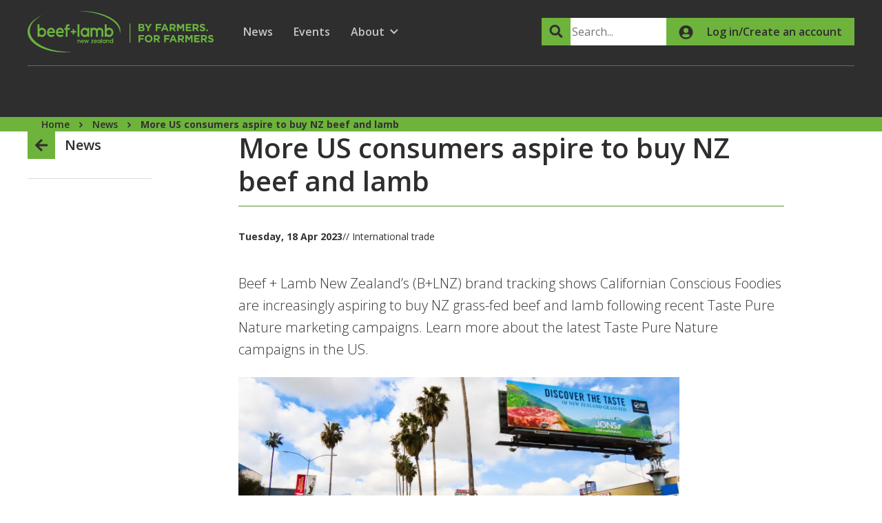

--- FILE ---
content_type: text/html; charset=UTF-8
request_url: https://beeflambnz.com/news/more-us-consumers-aspire-buy-nz-beef-and-lamb-0
body_size: 17532
content:
<!DOCTYPE html>
<html lang="en" dir="ltr" prefix="og: https://ogp.me/ns#">
  <head>
    <script>document.getElementsByTagName('html')[0].classList.add('js-loading');</script>
    <meta charset="utf-8" />
<meta name="description" content="Beef + Lamb New Zealand’s (B+LNZ) brand tracking shows Californian Conscious Foodies are increasingly aspiring to buy NZ grass-fed beef and lamb following recent Taste Pure Nature marketing campaigns. Learn more about the latest Taste Pure Nature campaigns in the US." />
<link rel="canonical" href="https://beeflambnz.com/news/more-us-consumers-aspire-buy-nz-beef-and-lamb-0" />
<meta property="og:site_name" content="Beef + Lamb New Zealand" />
<meta property="og:type" content="website" />
<meta property="og:url" content="https://beeflambnz.com/news/more-us-consumers-aspire-buy-nz-beef-and-lamb-0" />
<meta property="og:title" content="More US consumers aspire to buy NZ beef and lamb" />
<meta property="og:description" content="Beef + Lamb New Zealand’s (B+LNZ) brand tracking shows Californian Conscious Foodies are increasingly aspiring to buy NZ grass-fed beef and lamb following recent Taste Pure Nature marketing campaigns. Learn more about the latest Taste Pure Nature campaigns in the US." />
<meta property="og:image" content="https://beeflambnz.com/sites/default/files/news/image/5063-Approach-03092023-1%20%281%29.jpg" />
<meta name="Generator" content="Drupal 10 (https://www.drupal.org)" />
<meta name="MobileOptimized" content="width" />
<meta name="HandheldFriendly" content="true" />
<meta name="viewport" content="width=device-width, initial-scale=1.0" />
<link rel="icon" href="/themes/custom/blnz/favicon.ico" type="image/vnd.microsoft.icon" />
<link rel="icon" sizes="32x32" type="image/png" href="/themes/custom/blnz/images/favicons/favicon-32x32.png" />
<link rel="icon" sizes="16x16" type="image/png" href="/themes/custom/blnz/images/favicons/favicon-16x16.png" />
<link rel="apple-touch-icon" sizes="180x180" href="/themes/custom/blnz/images/favicons/favicon-180x180.png" />
<link rel="manifest" href="/manifest.json" />

    <title>More US consumers aspire to buy NZ beef and lamb | Beef + Lamb New Zealand</title>
    <link rel="stylesheet" media="all" href="/sites/default/files/css/css_owIuv3ffNg5Yme065pkxsX0v7CUPJ6E4Apr3PyfH2Fw.css?delta=0&amp;language=en&amp;theme=blnz&amp;include=eJxLysmr0k9KLE7VSQKx0vLzSop1kvOLUvVTikoLEnP0ErMSK1AEUjITc_LTdVIrSnIy87JholCuTnFlcUlqLthEADmyIu4" />
<link rel="stylesheet" media="all" href="/sites/default/files/css/css_SuGaeTTGgJAvpEaTqs_AZ9MG0ngP9YknG2JZTB9WQJI.css?delta=1&amp;language=en&amp;theme=blnz&amp;include=eJxLysmr0k9KLE7VSQKx0vLzSop1kvOLUvVTikoLEnP0ErMSK1AEUjITc_LTdVIrSnIy87JholCuTnFlcUlqLthEADmyIu4" />
<link rel="stylesheet" media="all" href="https://fonts.googleapis.com/css2?family=Open+Sans:ital,wght@0,300;0,400;0,600;0,700;1,300;1,400;1,600;1,700&amp;display=swap" />
<link rel="stylesheet" media="all" href="/sites/default/files/css/css_xus00j5PNXZbGgMw7y-Tlx1kG_NINTs5xgNse2n2lyc.css?delta=3&amp;language=en&amp;theme=blnz&amp;include=eJxLysmr0k9KLE7VSQKx0vLzSop1kvOLUvVTikoLEnP0ErMSK1AEUjITc_LTdVIrSnIy87JholCuTnFlcUlqLthEADmyIu4" />

    <script type="application/json" data-drupal-selector="drupal-settings-json">{"path":{"baseUrl":"\/","pathPrefix":"","currentPath":"node\/1708","currentPathIsAdmin":false,"isFront":false,"currentLanguage":"en"},"pluralDelimiter":"\u0003","suppressDeprecationErrors":true,"ajaxPageState":{"libraries":"eJxdjtsKwyAMQH9I6idJnKlsy0U0snZfv14p3Us45xBCIsnXR2jo4kqpaondTOXypJ_DRhVrOzZ8qCSoc2CUvrUwQuVCIJ41Ae2NMcO64U9wOBk95b2c7gVoONRl1UwYDLLPy_j3AV4w3SO7NjdD3t7_Aa34Tcg","theme":"blnz","theme_token":null},"ajaxTrustedUrl":{"\/search":true},"gtag":{"tagId":"","consentMode":false,"otherIds":[""],"events":[],"additionalConfigInfo":[]},"gtm":{"tagId":null,"settings":{"data_layer":"dataLayer","include_classes":false,"allowlist_classes":"","blocklist_classes":"","include_environment":false,"environment_id":"","environment_token":""},"tagIds":["GTM-PCR6T7L"]},"data":{"extlink":{"extTarget":true,"extTargetNoOverride":true,"extNofollow":false,"extNoreferrer":true,"extFollowNoOverride":false,"extClass":"0","extLabel":"(link is external)","extImgClass":false,"extSubdomains":true,"extExclude":"","extInclude":"","extCssExclude":"","extCssExplicit":"","extAlert":false,"extAlertText":"This link will take you to an external web site. We are not responsible for their content.","mailtoClass":"0","mailtoLabel":"(link sends email)","extUseFontAwesome":false,"extIconPlacement":"append","extFaLinkClasses":"fa fa-external-link","extFaMailtoClasses":"fa fa-envelope-o","whitelistedDomains":[]}},"megamenu":[{"link":{"id":"menu_link_content:f686a276-9b32-4268-a9da-e1ba69a4af54","title":"Knowledge Hub","description":null,"url":"\/knowledge-hub","node":"2","text":"\u003Cp\u003EFacing challenges, after information or looking to do something new in your business? The Knowledge Hub has a huge range of material from farmers and other industry experts to help you get the information you need to make more informed decisions.\u003C\/p\u003E","image":{"src":"https:\/\/beeflambnz.com\/sites\/default\/files\/2023-05\/two-dogs-on-ute%20%281%29.jpg","alt":"two dogs on ute","title":""}},"has_children":false,"depth":1,"in_active_trail":false,"subtree":[],"count":22},{"link":{"id":"menu_link_content:feee1f77-9e7b-4055-81ea-73c761cb4d30","title":"Industry Data","description":"B+LNZ provides trusted information about our sector and our farming businesses, and a range of interactive tools to help with planning and business decisions.","url":"\/industry-data","node":"3","text":"\u003Cp\u003EB+LNZ provides trusted information about our sector and our farming businesses, and a range of interactive tools to help with planning and business decisions.\u003C\/p\u003E","image":{"src":"https:\/\/beeflambnz.com\/sites\/default\/files\/2023-05\/Industry-data.jpg","alt":"image of farmers and quad bike on-farm","title":""}},"has_children":true,"depth":1,"in_active_trail":false,"subtree":[{"link":{"id":"menu_link_content:9be651a6-69ee-4c2e-900b-5fa94864b79b","title":"Economic reports","description":"B+LNZ\u0027s Insights team publishes a range of detailed reports and information each year covering national data, analysis and forecasts for farmers in the sheep and beef sectors.","url":"\/industry-data\/economic-reports","node":"5","text":null},"has_children":false,"depth":2,"in_active_trail":false,"subtree":[],"count":1},{"link":{"id":"menu_link_content:91316839-9735-4070-8550-4563c7e5d47d","title":"Farm data and industry production","description":"Keep up-to-date with industry inputs and trends to build a complete picture of your farm and our sector.","url":"\/industry-data\/farm-data-and-industry-production","node":"211","text":null},"has_children":true,"depth":2,"in_active_trail":false,"subtree":[],"count":1},{"link":{"id":"menu_link_content:52faa738-6b36-4f41-8701-790495f8edc4","title":"Global indicators","description":"Find out more about factors that can affect pricing in our sector. B+LNZ monitors activity and trends to help our sector forecast future price activity, mitigate risk and identify opportunities.","url":"\/industry-data\/global-indicators","node":"252"},"has_children":false,"depth":2,"in_active_trail":false,"subtree":[],"count":1},{"link":{"id":"menu_link_content:93409600-022c-43c7-b5f2-94d90b8b301c","title":"Export stats","description":"Find out the latest values and volumes of lamb, beef and wool exported globally by region.","url":"\/industry-data\/export-stats","node":"29","text":null},"has_children":true,"depth":2,"in_active_trail":false,"subtree":[],"count":1},{"link":{"id":"menu_link_content:e76f7170-23da-4a38-a419-26569cc0fba3","title":"Interactive tools","description":null,"url":"\/industry-data\/interactive-tools","node":"3371"},"has_children":false,"depth":2,"in_active_trail":false,"subtree":[],"count":1}],"count":6},{"link":{"id":"menu_link_content:1bc77b9c-b434-4f1f-9f52-3b891b02b849","title":"Programmes \u0026 Partnerships","description":"B+LNZ works across the sector to achieve positive outcomes for our farmers.","url":"\/programmes-partnerships","node":"23","text":"\u003Cp\u003EB+LNZ works across the sector to achieve positive outcomes for our farmers.\u003C\/p\u003E","image":{"src":"https:\/\/beeflambnz.com\/sites\/default\/files\/2023-05\/Partnerships.jpg","alt":"image of open farm visitors and host","title":""}},"has_children":true,"depth":1,"in_active_trail":false,"subtree":[{"link":{"id":"menu_link_content:b957dd05-5d72-49f2-a3f6-5ee82028f913","title":"B+LNZ Farmer Council and K\u0101hui","description":"B+LNZ Farmer Councils core purpose is to partner with the Extension Team to champion farming excellence across New Zealand.","url":"\/programmes-partnerships\/blnz-farmer-council-and-kahui","node":"3591"},"has_children":false,"depth":2,"in_active_trail":false,"subtree":[],"count":1},{"link":{"id":"menu_link_content:757addaa-3d27-49af-a077-31bbd3c733b2","title":"Awards","description":"B+LNZ runs its own high-profile awards that celebrate the people, innovation, technologies and management systems that make New Zealand\u2019s grass-based red meat industry world-leading.","url":"\/programmes-partnerships\/awards","node":"25","text":null},"has_children":true,"depth":2,"in_active_trail":false,"subtree":[],"count":1},{"link":{"id":"menu_link_content:bc19b017-98ac-49b1-bd77-1813bc6516b0","title":"People and capability","description":"B+LNZ invests in and supports growing, training and retaining people in our sector. We do this by collaborating with others to extend our reach and make a greater impact.","url":"\/programmes-partnerships\/people-and-capability","node":"26","text":null},"has_children":true,"depth":2,"in_active_trail":false,"subtree":[],"count":1},{"link":{"id":"menu_link_content:8335933f-b0a5-4f1b-bc47-78da6128d942","title":"Community partnerships","description":"Working with others enables us to achieve more for the good of our farmers and our sector.","url":"\/programmes-partnerships\/community-partnerships","node":"51","text":null},"has_children":true,"depth":2,"in_active_trail":false,"subtree":[],"count":1},{"link":{"id":"menu_link_content:25cb5aa3-5f4f-4ecf-b344-db3148d5afad","title":"Current programmes","description":"Find out more about some of the key programes we\u0027re working on.","url":"\/programmes-partnerships\/current-programmes","node":"52","text":null},"has_children":true,"depth":2,"in_active_trail":false,"subtree":[],"count":1},{"link":{"id":"menu_link_content:8c414cf8-ac58-4f7d-a0e3-135ff726e351","title":"Past programmes","description":"This section contains information on programmes that are no longer active. If there\u0027s a programme you want to know more about and it\u0027s not included, email us.","url":"\/programmes-partnerships\/past-programmes","node":"53","text":null},"has_children":true,"depth":2,"in_active_trail":false,"subtree":[],"count":1}],"count":7},{"link":{"id":"menu_link_content:e8488990-ca5b-41f7-9161-accca9b10c71","title":"Science \u0026 Genetics","description":null,"url":"\/science-genetics","node":"34","text":"\u003Cp\u003EB+LNZ invests in research to improve on-farm productivity and in genetics to position our sector for the future.\u0026nbsp;\u003C\/p\u003E","image":{"src":"https:\/\/beeflambnz.com\/sites\/default\/files\/2023-05\/Science-1.jpg","alt":"image of genetic testing","title":""}},"has_children":true,"depth":1,"in_active_trail":false,"subtree":[{"link":{"id":"menu_link_content:4b8e649a-3dcf-4c81-873c-b6d66800da5d","title":"Genetics","description":"B+LNZ supports New Zealand sheep and beef farmers by providing the genetic tools and information needed to make more profitable breeding decisions.","url":"\/science-genetics\/genetics","node":"99","text":null},"has_children":true,"depth":2,"in_active_trail":false,"subtree":[],"count":1},{"link":{"id":"menu_link_content:481e76b1-5e76-4ddb-b01f-68e3937d9c6e","title":"Our science and research","description":"B+LNZ invests in research on behalf of farmers.","url":"\/science-genetics\/our-science-and-research","node":"334","text":null},"has_children":true,"depth":2,"in_active_trail":false,"subtree":[],"count":1}],"count":3},{"link":{"id":"menu_link_content:512d6ef0-dc8c-459e-9b0b-698f6c54cbf7","title":"Markets","description":null,"url":"\/markets","node":"132","text":"\u003Cp\u003EB+LNZ works to ensure our farmers receive increased value from our sustainable farming systems and natural grass-fed beef and lamb \u2013 we identify and create market opportunities, work to dismantle trade barriers and grow consumer preference for NZ beef and lamb.\u0026nbsp;\u003C\/p\u003E","image":{"src":"https:\/\/beeflambnz.com\/sites\/default\/files\/2023-06\/Markets.jpg","alt":"image of girl sampling Taste Pure Nature beef","title":""}},"has_children":true,"depth":1,"in_active_trail":false,"subtree":[{"link":{"id":"menu_link_content:c28b6cd3-1ccb-4e31-84fa-34794b137dcf","title":"NZ Red Meat Story","description":"We help ensure the story of our world-leading beef and lamb is told internationally and domestically, so consumers can feel confident that buying New Zealand beef and lamb is the right choice.","url":"\/markets\/nz-red-meat-story","node":"133","text":null},"has_children":true,"depth":2,"in_active_trail":false,"subtree":[],"count":1},{"link":{"id":"menu_link_content:aa63c215-7b18-4c72-a413-cc8acd4496e4","title":"Consumer info","description":"B+LNZ tracks consumer insights, markets and trends, looking ahead to potential opportunities.","url":"\/markets\/consumer-info","node":"135","text":null},"has_children":true,"depth":2,"in_active_trail":false,"subtree":[],"count":1},{"link":{"id":"menu_link_content:669bab47-2caa-4238-aee7-4dc923704e9e","title":"Producer info","description":null,"url":"\/markets\/producer-info","node":"140","text":null},"has_children":true,"depth":2,"in_active_trail":false,"subtree":[],"count":1},{"link":{"id":"menu_link_content:d4abc0e1-a131-434b-b5c6-3fcd922073d7","title":"Trade","description":"Find out how we\u0027re working to improve access for sheep and beef products to overseas markets.","url":"\/markets\/trade","node":"142","text":null},"has_children":true,"depth":2,"in_active_trail":false,"subtree":[],"count":1}],"count":5},{"link":{"id":"menu_link_content:b9438aa1-0a47-4386-b72a-6257b257e431","title":"Advocacy","description":"B+LNZ works in areas that farmers can\u0027t individually, such as having a voice with government policymakers. We advocate for and tangibly influence policy development.","url":"\/advocacy","node":"13","text":"\u003Cp\u003EB+LNZ works in areas that farmers can\u0027t individually, such as having a voice with government policymakers. We advocate for and tangibly influence policy development.\u0026nbsp;\u003C\/p\u003E","image":{"src":"https:\/\/beeflambnz.com\/sites\/default\/files\/2023-05\/Advocacy.jpg","alt":"image of field day participants surveying land","title":""}},"has_children":true,"depth":1,"in_active_trail":false,"subtree":[{"link":{"id":"menu_link_content:6229bf35-4f72-472a-9084-0d7817b71e8c","title":"Farmer voice in environmental policy","description":"The ERG is vital in helping test, co-develop, and advocate for farmer-focused, practical, and workable environmental policy solutions.","url":"\/advocacy\/farmer-voice-environmental-policy","node":"4067"},"has_children":false,"depth":2,"in_active_trail":false,"subtree":[],"count":1},{"link":{"id":"menu_link_content:9ac2da2e-eab3-47ae-8071-1acdadf35efe","title":"RMA Reform 2025\/2026","description":"On 9 December 2025 the Government released the legislation that will replace the Resource Management Act 1991.","url":"\/advocacy\/rma-reform-20252026","node":"4270","text":null},"has_children":false,"depth":2,"in_active_trail":false,"subtree":[],"count":1},{"link":{"id":"menu_link_content:c506dd72-0c91-460e-866e-bc7079009998","title":"Climate change","description":"Climate change is a particular focus for B+LNZ \u2013 we support our farmers on-farm, we work with leading climate scientists and we advocate for emissions reduction targets that are science-based and fair.","url":"\/advocacy\/climate-change","node":"15","text":null},"has_children":true,"depth":2,"in_active_trail":false,"subtree":[],"count":1},{"link":{"id":"menu_link_content:5d8e100d-5195-467e-bbe3-125ae7c6adbf","title":"Freshwater","description":"Our sector is committed to improving our waterways and sheep and beef farmers have done a huge amount of work to protect and enhance freshwater health. We work to help farmers achieve positive outcomes and we advocate for practical and workable rules.","url":"\/advocacy\/freshwater","node":"14","text":null},"has_children":true,"depth":2,"in_active_trail":false,"subtree":[],"count":1},{"link":{"id":"menu_link_content:476ad633-2b6f-4016-9a5b-6249d46db6e5","title":"Biodiversity","description":"B+LNZ supports sheep and beef farmers to protect and enhance New Zealand\u0027s unique indigenous biodiversity.","url":"\/advocacy\/biodiversity","node":"82","text":null},"has_children":true,"depth":2,"in_active_trail":false,"subtree":[],"count":1},{"link":{"id":"menu_link_content:cd3c340a-246d-4959-9cea-ddbfe46234a8","title":"Regional policy work","description":"B+LNZ supports farmers throughout New Zealand on plan changes and other relevant consultations.","url":"\/advocacy\/regional-policy-work","node":"21","text":null},"has_children":true,"depth":2,"in_active_trail":false,"subtree":[],"count":1},{"link":{"id":"menu_link_content:92484384-9729-45bf-a066-51b0cebd6c0c","title":"Animal welfare","description":"We work to promote good animal welfare as an intrinsic part of productive, sustainable and profitable livestock farming.","url":"\/advocacy\/animal-welfare","node":"18","text":null},"has_children":true,"depth":2,"in_active_trail":false,"subtree":[],"count":1},{"link":{"id":"menu_link_content:89468d73-009e-4606-b199-1efe69d892b7","title":"Biosecurity","description":"We work with industry groups and government agencies to help develop robust biosecurity policy, systems and standards.","url":"\/advocacy\/biosecurity","node":"20","text":null},"has_children":true,"depth":2,"in_active_trail":false,"subtree":[],"count":1},{"link":{"id":"menu_link_content:b77b16d9-ba72-463e-a8e9-71d13024fdbb","title":"Other focuses","description":"Find out more about other issues B+LNZ advocates on, on behalf of our farmers, to ensure our sector can remain productive, innovative and sustainable in every sense.","url":"\/advocacy\/other-focuses","node":"17","text":null},"has_children":true,"depth":2,"in_active_trail":false,"subtree":[],"count":1}],"count":10}],"user":{"uid":0,"permissionsHash":"6527c906b63362b87e2c33b2721950d0f4767bb587ec849d4d35c7cb7098f1d5"}}</script>
<script src="/sites/default/files/js/js_fv43AOtYtnpPwruZ-wJbwEomOQeyJisRU_AZ2d7HpMU.js?scope=header&amp;delta=0&amp;language=en&amp;theme=blnz&amp;include=eJxdjG0KwjAQRC8UmiOFiVkXdT9CmmD19La2IvpnmPcYJos9Y8ZMIW-tNK959O725eL3g2Y6uRW0R1Ky8XbpjKZVYFG9QHanxNgW8VMCLV0udlv_RoVMBwZ2Z6HUwZHX-OcJVyy_Ul8ZLkTy"></script>
<script src="/modules/contrib/google_tag/js/gtag.js?t93nef"></script>
<script src="/modules/contrib/google_tag/js/gtm.js?t93nef"></script>

  </head>
  <body class="page--narrow-sidebar path-node page-node-type-legacy-article">
        <a href="#main-content" class="visually-hidden focusable skip-link">
      Skip to main content
    </a>
    <noscript><iframe src="https://www.googletagmanager.com/ns.html?id=GTM-PCR6T7L"
                  height="0" width="0" style="display:none;visibility:hidden"></iframe></noscript>

      <div class="dialog-off-canvas-main-canvas" data-off-canvas-main-canvas>
    <div class="page">
              <header class="header" role="banner">
        <div class="show-desktop">
          <div class="header__inner container">
                          <div class="header__top grid">
                <div class="branding">
                  <div class="logo tagline">
                    <a href="/" rel="home" class="site-logo">
                      <svg><title>Beef and Lamb NZ</title>
<use xlink:href="/themes/custom/blnz/images/svg/logos/sprite.symbol.svg?t93nef#logo-tagline" />
</svg>

                    </a>
                  </div>
                </div>
                  <nav role="navigation" aria-labelledby="block-secondarymenu-menu" id="block-secondarymenu" class="secondary-menu block block-menu navigation menu--secondary-menu">
            
  <h2 class="visually-hidden" id="block-secondarymenu-menu">Secondary Menu</h2>
  

        


              <ul class="menu no-bullets">
                          <li class="menu-item">
                  <a href="/news">
                  <span class="visually-hidden">Show submenu for</span>
          News
                  </a>
              </li>
                      <li class="menu-item">
                  <a href="/events">
                  <span class="visually-hidden">Show submenu for</span>
          Events
                  </a>
              </li>
                      <li class="menu-item menu-item--expanded">
                  <a class="menu-item__trigger" href="/about" aria-expanded="false" aria-controls="dropdown-about">
                  <span class="visually-hidden">Show submenu for</span>
          About
                      <span class="svg-icon">
              <svg><use xlink:href="/themes/custom/blnz/images/svg/icons/sprite.symbol.svg?t93nef#chevron-down" />
</svg>

            </span>
                  </a>
                  <div id="dropdown-about" class="menu-item__dropdown-panel">
                          <ul class="dropdown-menu" role="list">
                          <li class="menu-item menu-item--collapsed">
                  <a href="/about/contact-us">
                  <span class="visually-hidden">Show submenu for</span>
          Contact us
                  </a>
              </li>
                      <li class="menu-item">
                  <a href="/about/company-profile">
                  <span class="visually-hidden">Show submenu for</span>
          Company profile
                  </a>
              </li>
                      <li class="menu-item">
                  <a href="/about/work-us">
                  <span class="visually-hidden">Show submenu for</span>
          Work for us
                  </a>
              </li>
                      <li class="menu-item menu-item--collapsed">
                  <a href="/about/your-levy-organisation">
                  <span class="visually-hidden">Show submenu for</span>
          Your levy organisation
                  </a>
              </li>
                      <li class="menu-item">
                  <a href="/about/corporate-documents">
                  <span class="visually-hidden">Show submenu for</span>
          Corporate documents
                  </a>
              </li>
      </ul>
  
          </div>
              </li>
      </ul>
  


  </nav>

<div class="auxiliary-blocks">
      

  <form action="/search" method="get" accept-charset="UTF-8" class="search-form">
  <div class="search-field">
        <label for="edit-query" class="visually-hidden">Search</label>
        <input title="Enter the terms you wish to search for." class="small search-form__input form-search" data-drupal-selector="edit-query" type="search" id="edit-query" name="query" value="" size="15" maxlength="128" placeholder="Search..." />

        </div>
<button class="small search-form__button button js-form-submit form-submit" data-drupal-selector="edit-submit" type="submit" id="edit-submit" value="Search" aria-label="Search"><span class="svg-icon"><svg><use xlink:href="/themes/custom/blnz/images/svg/icons/sprite.symbol.svg?t93nef#search" /></svg></span></button>
</form>

<div id="block-userdropdown" class="block block-blnz-blocks block-blnz-user-drop-down">
  
    
        <a class="button with-icon icon-left small login" href="/user">
    <span class="svg-icon">
      <svg><use xlink:href="/themes/custom/blnz/images/svg/icons/sprite.symbol.svg?t93nef#login" />
</svg>

    </span>
    <span class="text">Log in/Create an account</span>
  </a>


  </div>

  </div>


              </div>
                                      <div class="header__bottom">
                  <div class="region region-primary-nav">
    <nav role="navigation" aria-label="Main navigation" id="block-megamenu" class="megamenu navigation primary-nav">
  <div class="primary-nav__inner">
              
              <ul class="menu primary-nav__list no-bullets">
                    <li class="menu__item">
        <a href="/knowledge-hub" class="menu__link" data-drupal-link-system-path="node/2">Knowledge Hub</a>
              </li>
                <li class="menu__item">
        <a href="/industry-data" title="B+LNZ provides trusted information about our sector and our farming businesses, and a range of interactive tools to help with planning and business decisions." class="menu__link" data-drupal-link-system-path="node/3">Industry Data</a>
              </li>
                <li class="menu__item">
        <a href="/programmes-partnerships" title="B+LNZ works across the sector to achieve positive outcomes for our farmers." class="menu__link" data-drupal-link-system-path="node/23">Programmes &amp; Partnerships</a>
              </li>
                <li class="menu__item">
        <a href="/science-genetics" class="menu__link" data-drupal-link-system-path="node/34">Science &amp; Genetics</a>
              </li>
                <li class="menu__item">
        <a href="/markets" class="menu__link" data-drupal-link-system-path="node/132">Markets</a>
              </li>
                <li class="menu__item">
        <a href="/advocacy" title="B+LNZ works in areas that farmers can&#039;t individually, such as having a voice with government policymakers. We advocate for and tangibly influence policy development." class="menu__link" data-drupal-link-system-path="node/13">Advocacy</a>
              </li>
        </ul>
  


      </div>
</nav>

  </div>

              </div>
                      </div>
        </div>
        <div class="show-mobile">
          <div class="header__inner">
                          <div class="header__top">
                <div id="block-userdropdown-mobile" class="block block-blnz-blocks block-blnz-user-drop-down">
  
    
        <a class="button with-icon icon-left small login" href="/user">
    <span class="svg-icon">
      <svg><use xlink:href="/themes/custom/blnz/images/svg/icons/sprite.symbol.svg?t93nef#login" />
</svg>

    </span>
    <span class="text">Log in/Create an account</span>
  </a>


  </div>

              </div>
                        <div class="header__bottom container">
              <div class="branding">
                <div class="logo">
                  <a href="/" rel="home" class="site-logo">
                    <svg><title>Beef and Lamb NZ</title>
<use xlink:href="/themes/custom/blnz/images/svg/logos/sprite.symbol.svg?t93nef#logo" />
</svg>

                  </a>
                </div>
              </div>
              <div class="mobile-triggers">
                <div class="mobile-search">
                  <button class="button no-button with-icon icon-top dropdown-toggle" aria-expanded="false" aria-controls="mobile-search-container">
                    <span class="svg-icon">
                      <svg><use xlink:href="/themes/custom/blnz/images/svg/icons/sprite.symbol.svg?t93nef#search" />
</svg>

                    </span>
                    <span class="text">Search</span>
                  </button>
                  <div id="mobile-search-container" class="mobile-search__container dropdown-container">
                    <div class="container">
                        <div class="region region-mobile-search">
    <div class="blnz-mobile-site-search search-form-mobile block block-blnz-search block-blnz-search-mobile" data-drupal-selector="blnz-mobile-site-search" id="block-mobilesearch">
  
    
      <form action="/search" method="get" id="blnz-mobile-site-search" accept-charset="UTF-8">
  <div class="search-form-mobile__inner">
    <div class="search-field">
        <label for="edit-query" class="visually-hidden">Search</label>
        <div class="search-icon-input">
  <span class="svg-icon search-icon-input__icon">
    <svg><use xlink:href="/themes/custom/blnz/images/svg/icons/sprite.symbol.svg?t93nef#search" />
</svg>

  </span>
  <input title="Enter the terms you wish to search for." data-drupal-selector="edit-query" type="search" id="edit-query" name="query" value="" size="15" maxlength="128" placeholder="Search this site..." class="form-search" />
</div>

        </div>
<div data-drupal-selector="edit-actions" class="form-actions js-form-wrapper form-wrapper" id="edit-actions"><button class="secondary button js-form-submit form-submit" data-drupal-selector="edit-submit" type="submit" id="edit-submit" value="Search" aria-label="Search"><span class="text">Search</span></button><button class="transparent button js-form-submit form-submit" data-action="close" data-drupal-selector="edit-cancel" id="edit-cancel" value="Cancel" aria-label="Cancel" type="button"><span class="text">Cancel</span></button></div>

  </div>
</form>

  </div>

  </div>

                    </div>
                  </div>
                </div>
                <div class="mobile-menu">
                  <button type="button" class="button no-button with-icon icon-top" aria-expanded="false" aria-controls="mobile-menu-container">
                    <span class="svg-icon">
                      <svg><use xlink:href="/themes/custom/blnz/images/svg/icons/sprite.symbol.svg?t93nef#hamburger" />
</svg>

                    </span>
                    <span class="text">Menu</span>
                  </button>
                  <div id="mobile-menu-container" class="mobile-menu__container">
                      
              <div class="actions">
        <button type="button" class="button no-button with-icon icon-only close-button">
          <span class="svg-icon">
            <svg><use xlink:href="/themes/custom/blnz/images/svg/icons/sprite.symbol.svg?t93nef#cross" />
</svg>

          </span>
          <span class="text">Close</span>
        </button>
      </div>
      <div class="title">Menu</div>
      <div class="nav">
        <ul class="no-bullets">
              <li>
                  <a href="/knowledge-hub" data-drupal-link-system-path="node/2">Knowledge Hub</a>
              </li>
          <li>
                  <a href="/industry-data" class="mobile-next-button">
            <span class="text">Industry Data</span>
            <span class="svg-icon">
              <svg><use xlink:href="/themes/custom/blnz/images/svg/icons/sprite.symbol.svg?t93nef#chevron-right" />
</svg>

            </span>
          </a>
                        <div class="subnav__container">
        <div class="actions">
          <button type="button" class="button no-button with-icon icon-only close-button">
            <span class="svg-icon">
              <svg><use xlink:href="/themes/custom/blnz/images/svg/icons/sprite.symbol.svg?t93nef#cross" />
</svg>

            </span>
            <span class="text">Close</span>
          </button>
        </div>
        <div class="title">
          <button class="button no-button with-icon icon-left mobile-back-button" aria-label="Go back to main menu">
            <span class="svg-icon">
              <svg><use xlink:href="/themes/custom/blnz/images/svg/icons/sprite.symbol.svg?t93nef#arrow-left" />
</svg>

            </span>
            <span class="section-text">Industry Data</span>
          </button>
        </div>
                  <div class="description">
            <p>B+LNZ provides trusted information about our sector and our farming businesses, and a range of interactive tools to help with planning and business decisions.</p>
          </div>
                <div class="nav">
          <ul class="no-bullets">
              <li>
                  <a href="/industry-data/economic-reports" title="B+LNZ&#039;s Insights team publishes a range of detailed reports and information each year covering national data, analysis and forecasts for farmers in the sheep and beef sectors." data-drupal-link-system-path="node/5">Economic reports</a>
              </li>
          <li>
                  <a href="/industry-data/farm-data-and-industry-production" title="Keep up-to-date with industry inputs and trends to build a complete picture of your farm and our sector." data-drupal-link-system-path="node/211">Farm data and industry production</a>
              </li>
          <li>
                  <a href="/industry-data/global-indicators" title="Find out more about factors that can affect pricing in our sector. B+LNZ monitors activity and trends to help our sector forecast future price activity, mitigate risk and identify opportunities." data-drupal-link-system-path="node/252">Global indicators</a>
              </li>
          <li>
                  <a href="/industry-data/export-stats" title="Find out the latest values and volumes of lamb, beef and wool exported globally by region." data-drupal-link-system-path="node/29">Export stats</a>
              </li>
          <li>
                  <a href="/industry-data/interactive-tools" data-drupal-link-system-path="node/3371">Interactive tools</a>
              </li>
                  </ul>
        </div>
      </div>
      
              </li>
          <li>
                  <a href="/programmes-partnerships" class="mobile-next-button">
            <span class="text">Programmes &amp; Partnerships</span>
            <span class="svg-icon">
              <svg><use xlink:href="/themes/custom/blnz/images/svg/icons/sprite.symbol.svg?t93nef#chevron-right" />
</svg>

            </span>
          </a>
                        <div class="subnav__container">
        <div class="actions">
          <button type="button" class="button no-button with-icon icon-only close-button">
            <span class="svg-icon">
              <svg><use xlink:href="/themes/custom/blnz/images/svg/icons/sprite.symbol.svg?t93nef#cross" />
</svg>

            </span>
            <span class="text">Close</span>
          </button>
        </div>
        <div class="title">
          <button class="button no-button with-icon icon-left mobile-back-button" aria-label="Go back to main menu">
            <span class="svg-icon">
              <svg><use xlink:href="/themes/custom/blnz/images/svg/icons/sprite.symbol.svg?t93nef#arrow-left" />
</svg>

            </span>
            <span class="section-text">Programmes &amp; Partnerships</span>
          </button>
        </div>
                  <div class="description">
            <p>B+LNZ works across the sector to achieve positive outcomes for our farmers.</p>
          </div>
                <div class="nav">
          <ul class="no-bullets">
              <li>
                  <a href="/programmes-partnerships/blnz-farmer-council-and-kahui" title="B+LNZ Farmer Councils core purpose is to partner with the Extension Team to champion farming excellence across New Zealand." data-drupal-link-system-path="node/3591">B+LNZ Farmer Council and Kāhui</a>
              </li>
          <li>
                  <a href="/programmes-partnerships/awards" title="B+LNZ runs its own high-profile awards that celebrate the people, innovation, technologies and management systems that make New Zealand’s grass-based red meat industry world-leading." data-drupal-link-system-path="node/25">Awards</a>
              </li>
          <li>
                  <a href="/programmes-partnerships/people-and-capability" title="B+LNZ invests in and supports growing, training and retaining people in our sector. We do this by collaborating with others to extend our reach and make a greater impact." data-drupal-link-system-path="node/26">People and capability</a>
              </li>
          <li>
                  <a href="/programmes-partnerships/community-partnerships" title="Working with others enables us to achieve more for the good of our farmers and our sector." data-drupal-link-system-path="node/51">Community partnerships</a>
              </li>
          <li>
                  <a href="/programmes-partnerships/current-programmes" title="Find out more about some of the key programes we&#039;re working on." data-drupal-link-system-path="node/52">Current programmes</a>
              </li>
          <li>
                  <a href="/programmes-partnerships/past-programmes" title="This section contains information on programmes that are no longer active. If there&#039;s a programme you want to know more about and it&#039;s not included, email us." data-drupal-link-system-path="node/53">Past programmes</a>
              </li>
                  </ul>
        </div>
      </div>
      
              </li>
          <li>
                  <a href="/science-genetics" class="mobile-next-button">
            <span class="text">Science &amp; Genetics</span>
            <span class="svg-icon">
              <svg><use xlink:href="/themes/custom/blnz/images/svg/icons/sprite.symbol.svg?t93nef#chevron-right" />
</svg>

            </span>
          </a>
                        <div class="subnav__container">
        <div class="actions">
          <button type="button" class="button no-button with-icon icon-only close-button">
            <span class="svg-icon">
              <svg><use xlink:href="/themes/custom/blnz/images/svg/icons/sprite.symbol.svg?t93nef#cross" />
</svg>

            </span>
            <span class="text">Close</span>
          </button>
        </div>
        <div class="title">
          <button class="button no-button with-icon icon-left mobile-back-button" aria-label="Go back to main menu">
            <span class="svg-icon">
              <svg><use xlink:href="/themes/custom/blnz/images/svg/icons/sprite.symbol.svg?t93nef#arrow-left" />
</svg>

            </span>
            <span class="section-text">Science &amp; Genetics</span>
          </button>
        </div>
                  <div class="description">
            <p>B+LNZ invests in research to improve on-farm productivity and in genetics to position our sector for the future.&nbsp;</p>
          </div>
                <div class="nav">
          <ul class="no-bullets">
              <li>
                  <a href="/science-genetics/genetics" title="B+LNZ supports New Zealand sheep and beef farmers by providing the genetic tools and information needed to make more profitable breeding decisions." data-drupal-link-system-path="node/99">Genetics</a>
              </li>
          <li>
                  <a href="/science-genetics/our-science-and-research" title="B+LNZ invests in research on behalf of farmers." data-drupal-link-system-path="node/334">Our science and research</a>
              </li>
                  </ul>
        </div>
      </div>
      
              </li>
          <li>
                  <a href="/markets" class="mobile-next-button">
            <span class="text">Markets</span>
            <span class="svg-icon">
              <svg><use xlink:href="/themes/custom/blnz/images/svg/icons/sprite.symbol.svg?t93nef#chevron-right" />
</svg>

            </span>
          </a>
                        <div class="subnav__container">
        <div class="actions">
          <button type="button" class="button no-button with-icon icon-only close-button">
            <span class="svg-icon">
              <svg><use xlink:href="/themes/custom/blnz/images/svg/icons/sprite.symbol.svg?t93nef#cross" />
</svg>

            </span>
            <span class="text">Close</span>
          </button>
        </div>
        <div class="title">
          <button class="button no-button with-icon icon-left mobile-back-button" aria-label="Go back to main menu">
            <span class="svg-icon">
              <svg><use xlink:href="/themes/custom/blnz/images/svg/icons/sprite.symbol.svg?t93nef#arrow-left" />
</svg>

            </span>
            <span class="section-text">Markets</span>
          </button>
        </div>
                  <div class="description">
            <p>B+LNZ works to ensure our farmers receive increased value from our sustainable farming systems and natural grass-fed beef and lamb – we identify and create market opportunities, work to dismantle trade barriers and grow consumer preference for NZ beef and lamb.&nbsp;</p>
          </div>
                <div class="nav">
          <ul class="no-bullets">
              <li>
                  <a href="/markets/nz-red-meat-story" title="We help ensure the story of our world-leading beef and lamb is told internationally and domestically, so consumers can feel confident that buying New Zealand beef and lamb is the right choice." data-drupal-link-system-path="node/133">NZ Red Meat Story</a>
              </li>
          <li>
                  <a href="/markets/consumer-info" title="B+LNZ tracks consumer insights, markets and trends, looking ahead to potential opportunities." data-drupal-link-system-path="node/135">Consumer info</a>
              </li>
          <li>
                  <a href="/markets/producer-info" data-drupal-link-system-path="node/140">Producer info</a>
              </li>
          <li>
                  <a href="/markets/trade" title="Find out how we&#039;re working to improve access for sheep and beef products to overseas markets." data-drupal-link-system-path="node/142">Trade</a>
              </li>
                  </ul>
        </div>
      </div>
      
              </li>
          <li>
                  <a href="/advocacy" class="mobile-next-button">
            <span class="text">Advocacy</span>
            <span class="svg-icon">
              <svg><use xlink:href="/themes/custom/blnz/images/svg/icons/sprite.symbol.svg?t93nef#chevron-right" />
</svg>

            </span>
          </a>
                        <div class="subnav__container">
        <div class="actions">
          <button type="button" class="button no-button with-icon icon-only close-button">
            <span class="svg-icon">
              <svg><use xlink:href="/themes/custom/blnz/images/svg/icons/sprite.symbol.svg?t93nef#cross" />
</svg>

            </span>
            <span class="text">Close</span>
          </button>
        </div>
        <div class="title">
          <button class="button no-button with-icon icon-left mobile-back-button" aria-label="Go back to main menu">
            <span class="svg-icon">
              <svg><use xlink:href="/themes/custom/blnz/images/svg/icons/sprite.symbol.svg?t93nef#arrow-left" />
</svg>

            </span>
            <span class="section-text">Advocacy</span>
          </button>
        </div>
                  <div class="description">
            <p>B+LNZ works in areas that farmers can't individually, such as having a voice with government policymakers. We advocate for and tangibly influence policy development.&nbsp;</p>
          </div>
                <div class="nav">
          <ul class="no-bullets">
              <li>
                  <a href="/advocacy/farmer-voice-environmental-policy" title="The ERG is vital in helping test, co-develop, and advocate for farmer-focused, practical, and workable environmental policy solutions." data-drupal-link-system-path="node/4067">Farmer voice in environmental policy</a>
              </li>
          <li>
                  <a href="/advocacy/rma-reform-20252026" title="On 9 December 2025 the Government released the legislation that will replace the Resource Management Act 1991." data-drupal-link-system-path="node/4270">RMA Reform 2025/2026</a>
              </li>
          <li>
                  <a href="/advocacy/climate-change" title="Climate change is a particular focus for B+LNZ – we support our farmers on-farm, we work with leading climate scientists and we advocate for emissions reduction targets that are science-based and fair." data-drupal-link-system-path="node/15">Climate change</a>
              </li>
          <li>
                  <a href="/advocacy/freshwater" title="Our sector is committed to improving our waterways and sheep and beef farmers have done a huge amount of work to protect and enhance freshwater health. We work to help farmers achieve positive outcomes and we advocate for practical and workable rules." data-drupal-link-system-path="node/14">Freshwater</a>
              </li>
          <li>
                  <a href="/advocacy/biodiversity" title="B+LNZ supports sheep and beef farmers to protect and enhance New Zealand&#039;s unique indigenous biodiversity." data-drupal-link-system-path="node/82">Biodiversity</a>
              </li>
          <li>
                  <a href="/advocacy/regional-policy-work" title="B+LNZ supports farmers throughout New Zealand on plan changes and other relevant consultations." data-drupal-link-system-path="node/21">Regional policy work</a>
              </li>
          <li>
                  <a href="/advocacy/animal-welfare" title="We work to promote good animal welfare as an intrinsic part of productive, sustainable and profitable livestock farming." data-drupal-link-system-path="node/18">Animal welfare</a>
              </li>
          <li>
                  <a href="/advocacy/biosecurity" title="We work with industry groups and government agencies to help develop robust biosecurity policy, systems and standards." data-drupal-link-system-path="node/20">Biosecurity</a>
              </li>
          <li>
                  <a href="/advocacy/other-focuses" title="Find out more about other issues B+LNZ advocates on, on behalf of our farmers, to ensure our sector can remain productive, innovative and sustainable in every sense." data-drupal-link-system-path="node/17">Other focuses</a>
              </li>
                  </ul>
        </div>
      </div>
      
              </li>
                </ul>
      </div>
      


  
              <div class="nav">
        <ul class="no-bullets">
              <li>
                  <a href="/news" title="Views news articles and media releases" data-drupal-link-system-path="news">News</a>
              </li>
          <li>
                  <a href="/events" data-drupal-link-system-path="events">Events</a>
              </li>
          <li>
                  <a href="/about" class="mobile-next-button">
            <span class="text">About</span>
            <span class="svg-icon">
              <svg><use xlink:href="/themes/custom/blnz/images/svg/icons/sprite.symbol.svg?t93nef#chevron-right" />
</svg>

            </span>
          </a>
                        <div class="subnav__container">
        <div class="actions">
          <button type="button" class="button no-button with-icon icon-only close-button">
            <span class="svg-icon">
              <svg><use xlink:href="/themes/custom/blnz/images/svg/icons/sprite.symbol.svg?t93nef#cross" />
</svg>

            </span>
            <span class="text">Close</span>
          </button>
        </div>
        <div class="title">
          <button class="button no-button with-icon icon-left mobile-back-button" aria-label="Go back to main menu">
            <span class="svg-icon">
              <svg><use xlink:href="/themes/custom/blnz/images/svg/icons/sprite.symbol.svg?t93nef#arrow-left" />
</svg>

            </span>
            <span class="section-text">About</span>
          </button>
        </div>
                <div class="nav">
          <ul class="no-bullets">
              <li>
                  <a href="/about/contact-us" data-drupal-link-system-path="node/151">Contact us</a>
              </li>
          <li>
                  <a href="/about/company-profile" title="Our history, our name and the relationship with our domestic marketing arm." data-drupal-link-system-path="node/181">Company profile</a>
              </li>
          <li>
                  <a href="/about/work-us" data-drupal-link-system-path="node/168">Work for us</a>
              </li>
          <li>
                  <a href="/about/your-levy-organisation" title="B+LNZ is funded and directed by farmers via commodity levies paid on all sheep, beef and dairy cattle processed in New Zealand." data-drupal-link-system-path="node/169">Your levy organisation</a>
              </li>
          <li>
                  <a href="/about/corporate-documents" title="Find out more about us by reading our annual reports and constitution." data-drupal-link-system-path="node/176">Corporate documents</a>
              </li>
                  </ul>
        </div>
      </div>
      
              </li>
                </ul>
      </div>
      



                  </div>
                </div>
              </div>
            </div>
          </div>
        </div>
      </header>
      
  <main role="main">
    <a id="main-content" tabindex="-1"></a>
            <div class="region region-breadcrumb">
    <div class="container">
      <div id="block-blnz-breadcrumbs" class="block block-system block-system-breadcrumb-block">
  
    
        <nav role="navigation" aria-label="Breadcrumb">
    <ol class="breadcrumb">
          <li>
                  <a href="/">Home</a>
              </li>
          <li>
                  <a href="/news">News</a>
              </li>
          <li>
                  More US consumers aspire to buy NZ beef and lamb 
              </li>
        </ol>
  </nav>

  </div>

    </div>
  </div>


                                <div class="content container has-sidebar">
            <aside class="region region-sidebar" role="complementary">
    <div id="block-newsbacklink" class="back-link-container block block-blnz-blocks block-blnz-news-back-link">
  
    
      <a class="button no-button with-icon icon-left back-link" href="/news">
    <span class="svg-icon">
        <svg><use xlink:href="/themes/custom/blnz/images/svg/icons/sprite.symbol.svg?t93nef#arrow-left" />
</svg>

    </span>
      <span class="text show-mobile">Back</span>
    <span class="text show-desktop">News</span>
  </a>
  </div>

  </aside>

          <div class="content__inner">
              <div class="region region-content">
    <div data-drupal-messages-fallback class="hidden"></div><div id="block-blnz-page-title" class="block block-core block-page-title-block">
  
    
      <div class="page-title">
  
      <h1 class="page-title__title">More US consumers aspire to buy NZ beef and lamb </h1>
    
  </div>
  </div>
<div id="block-blnz-content" class="block block-system block-system-main-block">
  
    
      <article class="node node--type-legacy-article node--view-mode-full news"><div class="news__content"><div class="news__meta-header"><time datetime="2023-04-18T14:30:10Z" class="datetime">Tuesday, 18 Apr 2023</time><span class="topics">
                          // International trade
                      </span></div><p class="leading">
      Beef + Lamb New Zealand’s (B+LNZ) brand tracking shows Californian Conscious Foodies are increasingly aspiring to buy NZ grass-fed beef and lamb following recent Taste Pure Nature marketing campaigns. Learn more about the latest Taste Pure Nature campaigns in the US. 
  </p><div class="news__hero"><picture><source srcset="/sites/default/files/styles/width_1440/public/news/image/5063-Approach-03092023-1%20%281%29.jpg?itok=hBXHNTtT 1x" media="screen and (min-width: 90em)" type="image/jpeg" width="1440" height="460"/><source srcset="/sites/default/files/styles/width_1360/public/news/image/5063-Approach-03092023-1%20%281%29.jpg?itok=ENRViCNL 1x" media="screen and (min-width: 75em)" type="image/jpeg" width="1360" height="434"/><source srcset="/sites/default/files/styles/width_1200/public/news/image/5063-Approach-03092023-1%20%281%29.jpg?itok=EdTZf49q 1x" media="screen and (min-width: 64em)" type="image/jpeg" width="1200" height="383"/><source srcset="/sites/default/files/styles/width_1024/public/news/image/5063-Approach-03092023-1%20%281%29.jpg?itok=tsl9LXDu 1x" media="screen and (min-width: 48em)" type="image/jpeg" width="1024" height="327"/><source srcset="/sites/default/files/styles/width_768/public/news/image/5063-Approach-03092023-1%20%281%29.jpg?itok=rIaIwI42 1x" media="screen and (min-width: 40em)" type="image/jpeg" width="768" height="245"/><img loading="eager" width="640" height="204" src="/sites/default/files/styles/width_640/public/news/image/5063-Approach-03092023-1%20%281%29.jpg?itok=mrWzxw8s" alt="Taste Pure Nature banner in LA" title="LA banner" /></picture></div><p>Since the start of the Taste Pure Nature brand marketing campaign in 2019, B+LNZ has been tracking its performance in the United States (US) and China to benchmark the campaign’s performance.</p><p><a href="https://beeflambnewzealand.cmail19.com/t/y-e-pclukd-ihkujjuyju-x/" target="_blank">Read the full quarterly report here</a>.</p><p>In The US the Taste Pure Nature campaign continues to deliver key messages around taste, nutrition and New Zealand’s environmental position – leading to positive perceived value and desire to buy, particularly for New Zealand lamb.&nbsp;&nbsp;</p><p>B+LNZ’s tracking shows Californian Conscious Foodies’ aspiration to buy New Zealand grass-fed beef and lamb is up 16% and 15% respectively compared to 2019.&nbsp;</p><p>Awareness of our unique grass-fed origin story and farming systems has climbed to 61%, a 18% lift since 2019. Over half of Conscious Foodies who saw the marketing campaign have seen it across digital media like YouTube and Facebook.&nbsp;</p><p>Supporting this growth was a highly successful Food Truck Sampling Tour run late last year in partnership with Atkins Ranch, First Light Farms and Chef Alvin Cailan where over 15,000 samples of New Zealand grass-fed beef and lamb were given to consumers at 18 high-traffic locations scattered across Los Angeles.</p><p>An online and offline marketing campaign, including billboards, local morning TV and social media drove people to the food trucks. In total, the campaign received more than 246 million media and PR views and over 25% of Conscious Foodies surveyed said they had visited the food truck.&nbsp;</p><p>“This campaign has been very successful for all involved, including our brand partners Atkins Ranch and First Light Foods,” says Michael Wan, B+LNZ’s Global Manager - NZ Red Meat Story.</p><p>“By leveraging the popular food truck scene in Los Angeles and working with a well-known local chef to develop an exceptionally tasty sampling menu, we were confident we’d attract some attention.</p><p>“We were blown away by the response from locals and the media with several New Zealand exporters having since approach us wanting to do it again.”</p><p>In the lead up to Christmas, B+LNZ ran a holiday-themed digital marketing campaign to encourage New Zealand grass-fed beef and lamb onto the festive table setting. “Overall, the campaign delivered strong results with more than 10.6 million views and 44,000 people clicking to our brand website to find where to buy New Zealand products,” says Wan.</p><p>Another billboard campaign is now live with 18 outdoor billboards strategically located in proximity to key retailers across Los Angeles.</p><p>“We’ve partnered with Atkins Ranch, First Light Farms, Silver Fern Farms and their retailers Whole Foods, Ralph’s and Jon’s Fresh Marketplace to get the attention of shoppers on the way to the store and encourage them to purchase New Zealand branded beef and lamb,” he says.</p><p>As part of the sustainability storytelling efforts of Taste Pure Nature in 2023, B+LNZ is working with Triple Pundit – a professional digital content platform – to garner media coverage among a global audience of environmental, social and corporate governance stakeholders.&nbsp;</p><p>“Through this partnership, we will create a series of sponsored articles to highlight New Zealand’s sustainable farming systems, our aspirations for the future and what the rest of the world can learn from our vision for a resilient food system that’s better for people, animals and the planet,” Wan says.&nbsp;</p><p>The first two articles are now live and can be <a href="https://aus01.safelinks.protection.outlook.com/?url=https%3A%2F%2Fbeeflambnewzealand.cmail19.com%2Ft%2Fy-l-pclukd-ihkujjuyju-i%2F&amp;data=05%7C01%7CAbigail.Delaney%40beeflambnz.com%7Caa2937be7b18471007e308db3545d01d%7C86a17c5953f04879ae2a81a4457ca402%7C1%7C0%7C638162346193065294%7CUnknown%7CTWFpbGZsb3d8eyJWIjoiMC4wLjAwMDAiLCJQIjoiV2luMzIiLCJBTiI6Ik1haWwiLCJXVCI6Mn0%3D%7C3000%7C%7C%7C&amp;sdata=skiGir9phVG%2FKUCiLWDgrZJLuxmuo%2BTZ8lMPp1IhteU%3D&amp;reserved=0" target="_blank">read here</a>.</p><p>B+LNZ will continue its efforts this Earth Day to position New Zealand’s beef and lamb industry as one of the most sustainable in world. This includes promoting its recent articles with Triple Pundit and publishing relevant content in partnership with New Zealand exporters across social media channels.&nbsp;</p><p>Domestically, B+LNZ is sharing <a href="https://beeflambnz.com/news-views/important-new-research-nz-beef-and-lamb-carbon-footprint" target="_blank">information about how New Zealand beef and lamb are among the most carbon efficient in the world</a> through its social media channels.</p><p>In December 2022, B+LNZ launched a six-month partnership with leading news and media outlet, The Los Angeles Times, with the goal to reach more Californian Conscious Foodies and drive them to the Taste Pure Nature website to learn more about New Zealand grass-fed beef and lamb.&nbsp;&nbsp;</p><p>Wan says a new beef or lamb recipe will be published each month in addition to digital advertising across the Los Angeles Times website and social media channels. “So far, the campaign has exceeded our expectations and generated more than 1.2 million views and 19,000 engagements,” he says.&nbsp;&nbsp;</p><p><a href="https://beeflambnewzealand.cmail19.com/t/y-e-pclukd-ihkujjuyju-x/" target="_blank">Read the full quarterly report here</a>.</p><h2>Stay up to date</h2><p>The ‘Bite of Taste Pure Nature’ quarterly e-newsletter is packed with more information and updates like this for the U.S. and Chinese markets, and includes market intelligence and performance tracking. Stay up to date with New Zealand's beef and lamb origin brand, <a href="https://confirmsubscription.com/h/y/B003AB4B9F13CF64" target="_blank">subscribe here</a>.</p><div class="news__meta-footer text2speech-hide"><div class="news__author"></div><div class="news__topics"><ul class="tags no-bullets"><li class="tag" data-category="international-trade" data-group="three">International trade</li></ul></div></div></div></article>
  </div>

  </div>

            
          </div>
        </div>
          </main>

      <footer role="contentinfo" class="footer">
                <div class="footer__top">
    <div class="container grid footer__top__inner">
      <div id="block-contactusfooter" class="footer__contact block block-block-content block-block-contentc4740ab3-f5c1-49d6-9f57-554f2c5a8138">
  
      <h2>Contact Us</h2>
    
      
      <p>Phone: +64 4 4739150</p>
<p>Freephone within NZ:<br>0800 BEEFLAMB (0800 233 352)</p>
<p>Email: <a href="/cdn-cgi/l/email-protection#ed88839c98849f84889ead8f88888b818c808f8397c38e8280"><span class="__cf_email__" data-cfemail="b6d3d8c7c3dfc4dfd3c5f6d4d3d3d0dad7dbd4d8cc98d5d9db">[email&#160;protected]</span></a></p>
<p><a href="/about/contact-us/regional">View Regional teams contacts</a></p>

  
  </div>

<div aria-labelledby="block-otherwebsites-menu" id="block-otherwebsites" class="footer__websites block">
      
  <h2 id="block-otherwebsites-menu" class="show-desktop">Other Websites</h2>
  

  <button class="dropdown-toggle" aria-controls="block-otherwebsites-menu-container" aria-expanded="false"><span class="svg-icon"><svg><use xlink:href="/themes/custom/blnz/images/svg/icons/sprite.symbol.svg?t93nef#chevron-down" /></svg></span><span class="text">Other Websites</span></button>  <div id="block-otherwebsites-menu-container" class="dropdown-container footer__websites__nav-container">
              
  <ul data-region="footer_top" class="footer__websites__items no-bullets">
                  
        <li class="item">
                                
  <a href="http://www.blnzgenetics.com/" class="uppercase">B+LNZ Genetics</a>
      
      <p>Bringing together NZ's sheep &amp; beef genetics research &amp; innovation</p>
  
  


                  </li>
                        
        <li class="item">
                                
  <a href="http://www.recipes.co.nz/" class="uppercase">B+LNZ Recipes</a>
      
      <p>Find tasty recipes, domestic promotion information &amp; campaigns</p>
  
  


                  </li>
                        
        <li class="item">
                                
  <a href="https://makingmeatbetter.nz/" class="uppercase">Making Meat Better</a>
      
      <p>Proven facts about NZ's farming methods &amp; how our red meat stacks up</p>
  
  


                  </li>
            </ul>



      </div>
</div>

      <div class="footer__logo">
        <div class="bella">
          <a href="/bella" class="button ask-bella">
            <span class="svg-icon">
              <svg id="bg" xmlns="http://www.w3.org/2000/svg" viewBox="0 0 143.8 140.47">
                <defs>
                  <clipPath id="clippath">
                    <circle cx="72.13" cy="70.19" r="66.01" fill="#c5dbb4"/>
                  </clipPath>
                </defs>
                <circle cx="72.13" cy="70.19" r="66.01" fill="#c5dbb4"/>
                <g clip-path="url(#clippath)">
                  <path d="M45.2 64.16c-7.92-2.12-8.1-2.39-12.87-5.51C27 55.16 21.85 42.29 21.85 42.29l22.61-18.93 7.9.37L59.9 37.7 45.19 64.17Z" fill="#030505"/>
                  <path d="M65.17 26.68s-13.02-7.45-17.83-6.5-30.63 16.08-30.93 23.56c-.2 4.81 5.5 8.83 7.49 12.36 1.99 3.54 4.18 10.27 6.43 11.01 1.75.57 7.87-3.83 9.18-11.67 1.03-6.17.06-21.42 4.43-26.68 3.42-4.11 4.82-3.71 7.16-2.01 1.93 1.41 8.17 7.42 8.17 7.42l5.91-7.49Z" fill="#2b2a2a"/>
                  <path d="M98.78 64.16c7.92-2.12 8.1-2.39 12.87-5.51 5.33-3.49 10.48-16.36 10.48-16.36L99.52 23.36l-7.9.37-7.54 13.97 14.71 26.47Z" fill="#030505"/>
                  <path d="M78.82 26.68s13.02-7.45 17.83-6.5 30.63 16.08 30.93 23.56c.2 4.81-5.5 8.83-7.49 12.36-1.99 3.54-4.18 10.27-6.43 11.01-1.75.57-7.87-3.83-9.18-11.67-1.03-6.17-.06-21.42-4.43-26.68-3.42-4.11-4.82-3.71-7.16-2.01-1.93 1.41-8.17 7.42-8.17 7.42l-5.91-7.49Z" fill="#2b2a2a"/>
                  <path d="M107.52 103.99s5.34 20.81 5.06 40.6c-.28 19.8-5.63 37.92-6.47 46.64-.06.6-4.81.02-20.8.02-1.01 0-.1-1.72-.16-2.03-.42-2.52-2.53-53.52-1.55-57.21s23.91-28.02 23.91-28.02Zm-70.68 1.99s-5.34 20.81-5.06 40.6c.26 18.38 4.88 35.31 6.22 44.62.1.72.19 1.4.25 2.02 14.03.67 10.72.67 20.81-.21.05-.89.1-1.52.14-1.81.42-2.52 2.53-53.52 1.55-57.21-.98-3.69-23.91-28.02-23.91-28.02Z" fill="#2a2a2a"/>
                  <path d="M108 118.92c-.28 1.06-.6 2.07-.92 3.05l.03-.03s-.37 1.79-.45 2.6c-.21 2.46-.85 7.61-2.55 9.7 0 0 .53-3.28.53-5.7-1.09 2.82-2.07 5.64-2.67 8.96-.13.73-.19 1.46-.16 2.19.12 2.59.81 6.71 1.26 7.52 0 0-.96-.33-1.7-.98.03 10.88.17 24.08-5.92 33.2-1.46 2.16-3.52 5.99-5.07 9.38-.2.41-.39.82-.56 1.22H55.28c-.17-.4-.36-.81-.56-1.22-1.57-3.39-3.64-7.21-5.07-9.38-5.35-8-5.91-19.14-5.94-29.1-.69.52-1.45.78-1.45.78.58-1.04 1.13-5.52 1.33-7.41.07-.5.08-1.02.05-1.54-.49-9.23-3.93-14.28-6.24-22.15-.09 1.9-.03 3.68-.03 3.68-2.66-4.6-.97-17.31-.58-19.6.48-2.8 1.06-4.64 1.06-4.64.37-.7.89-2.07 1.54-3.82.98-2.67 2.27-6.22 3.76-9.6 1.95-4.45 18.91-17.58 29.31-22.23h.17c10.4 4.65 27.35 17.78 29.31 22.23 1.25 2.84 2.36 5.82 3.25 8.27.89 2.36 2.43 6.4 2.83 8.41.77 3.77 1.58 10.23-.03 16.2Z" fill="#f5efe1"/>
                  <path d="M48.83 123.1c2.26 3.21 4.18 6.49 6.35 9.56 2.42 2.95 4.78 7.2 3.06 11.04 0-4.04-2.33-6.91-4.69-9.88-2.23-3.25-3.9-6.85-4.72-10.71Zm46.29-6.49c.15 1.67-.54 3.38-1.42 4.78-1.76 2.79-3.87 5.17-5.67 7.9-.9 1.33-1.72 2.71-2.63 4.11.32-1.62.88-3.2 1.61-4.69 1.43-2.96 3.65-5.51 5.73-7.98 1.02-1.23 1.88-2.51 2.37-4.11Z" fill="#e8d8bf"/>
                  <path d="M69.68 119.55c-.55-1.1-.85-2.55-.85-4.08h1.33c0 1.33.25 2.56.71 3.48l-1.19.59Z" fill="#bcbec0"/>
                  <path d="M102.81 98.09c-7.25 7.47-15.28 17.16-29.51 17.53-.65.01-1.3.01-1.94.01-17.05 0-26.13-13.26-32.59-18.73.48-2.8 1.05-4.64 1.05-4.64.37-.7.89-2.07 1.53-3.82 4.7 4.93 13.12 19.72 31.74 19.21 13.88-.37 21.08-11.95 28.11-18.32.83 2.24 2.04 5.21 2.07 5.33.12.41-.09 3.05-.46 3.43Z" fill="#4c2a03"/>
                  <circle cx="72.14" cy="126.72" r="8.02" fill="#6cb444"/>
                  <path d="M65.2 124.9h1.31c.39 0 .72.11.92.31.16.16.24.35.24.6 0 .43-.23.65-.48.79.38.15.63.38.63.84v.03c0 .64-.51.97-1.28.97h-1.35v-3.53Zm1.75 1.04c0-.26-.18-.39-.49-.39h-.54v.8h.51c.32 0 .53-.13.53-.4Zm-.4 1.02h-.64v.83h.66c.33 0 .53-.14.53-.41 0-.26-.19-.41-.55-.41Zm2.41.02h-.81v-.66h.81v-.82h.67v.82h.81v.66h-.81v.82h-.67v-.82Zm1.98-2.08h.73v2.86h1.43v.67h-2.16v-3.53Zm2.51 0h.67l1.35 2.06v-2.06h.72v3.53h-.63l-1.4-2.13v2.13h-.72v-3.53Zm3.22 2.97 1.61-2.32h-1.56v-.65h2.46v.56l-1.61 2.32h1.61v.65h-2.51v-.56Z" fill="#2a2a2a"/>
                  <path d="M72.17 121.48a.66.66 0 1 1 0-1.32c.95 0 2.01-2 2.01-4.68s-1.06-4.68-2.01-4.68a.66.66 0 1 1 0-1.32c1.9 0 3.34 2.58 3.34 6.01s-1.43 6.01-3.34 6.01Z" fill="#bcbec0"/>
                  <path d="M107.26 77.12c-.02-.93-.05-1.85-.1-2.77 1.45.37 3.1.52 3.1.52-.29-.29-.55-.58-.81-.86-1.67-1.9-2.62-4.31-2.92-6.82-.77-6.3-1.94-11.85-2.52-15.84-1.21-8.38-3.78-17.41-6.21-22.84-.81-1.81-7.68-.15-6.58 4.1 2.09 8.09 4.46 16.72 4.84 19.03.59 3.53-4.37 35.03-4.37 35.03 2.02-.26 4.26 2.62 5.7 5.85 2.5 5.59 3.39 11.48 3.39 11.48 3.34-5.37 5.11-11.23 5.92-17.11.83 1.66 1.22 4.01 1.22 4.01 1.4-3.1.05-8.18-.44-11.47-.14-.97-.2-1.79-.23-2.33ZM53.84 88.43s-6.62-33.24-6.03-36.77c.39-2.31 3.04-10.94 5.13-19.03 1.1-4.25-6.06-5.91-6.87-4.1-2.43 5.43-5 14.46-6.21 22.84-.71 4.9-1.42 10.22-2.19 15.02-.35 1.88-2.01 2.77-3.47 3.81 0 0 1.65.13 2.82-.06-.83 4.49-1.74 8.21-2.81 10.18-1.35 2.48-3.06 4.75-3.64 4.89-.59.15 3.86-.02 5.92-2.23 0 0-4.85 15.74 8.83 22.21 0 0-.88-8.68 1.77-12.5.11-.17.25-.32.37-.48.06.53.21 1.15.53 1.87 0 0 .35-2.86 2.08-4.5 1.47-1.11 2.93-1.66 3.78-1.15Z" fill="#030505"/>
                  <path d="M102.12 68.51c-.23 3.82-6.68 16.63-10.36 22.59-1.43 2.32-3.57 5.1-6.11 7.61-1.43 1.42-2.97 2.75-4.6 3.85-2.78 1.91-5.75 3.19-8.65 3.19h-.36c-3.19.11-6.49-1.38-9.54-3.59-1.41-1.01-2.75-2.18-4-3.41-2.55-2.52-4.7-5.31-6.15-7.65-3.68-5.96-10.13-18.77-10.36-22.59s0-25.1 3.23-33.41c3.15-7.33 15.55-10.24 22.68-12.13 2.36-.52 5.64-.57 8.03-.07C83 24.75 95.9 26.88 98.87 35.09c3.23 8.31 3.45 29.59 3.23 33.41Z" fill="#2b2a2a"/>
                  <path d="M86.56 97.79c-1.43 1.43-3.88 4.3-5.5 5.41-2.77 1.92-5.74 3.21-8.64 3.21h-.35c-3.19.12-6.5-1.36-9.55-3.56-1.41-1-3.13-3.25-4.38-4.48 5.23.74 10.89.44 14.24.42 3.11 0 10.13-.2 14.18-1.01Z" fill="#e8d8bf"/>
                  <path d="M87.39 96.79c-5.85 6.68-12.07 5.46-14.97 5.47h-.35c-3.19.1-10.07.11-14.59-4.57 5.23.65 11.56-2.2 14.91-2.21 3.11 0 10.97 2.03 15.02 1.31Z" fill="#2a2a2a"/>
                  <path d="M72.47 25.34c6.33.07 1.8 9.35 2.19 13.85.15 1.78-.35 15.74 2.57 22.56 1.33 3.11 6.47 7.15 9.9 13.93 1.09 2.15 4.14 9.36 1.86 16.38-1.21 3.73-5.41 9.03-9.12 9.12-2.96.07-5.62-1.99-7.41-2.15h-.17c-1.78.16-4.45 2.22-7.41 2.15-3.71-.09-7.91-5.39-9.12-9.12-2.28-7.01.77-14.23 1.86-16.38 3.44-6.78 8.57-10.81 9.9-13.93 2.92-6.82 2.42-20.77 2.57-22.56.38-4.5-4.14-13.78 2.19-13.85" fill="#f5efe1"/>
                  <path d="M75.03 99.88c-.53-.32-3.24-.69-5.01-.11 1.41-1.2 2.13-2.99 2.27-5.29.07-1.11.3-.63.31-.07.05 2.13.99 3.75 2.43 5.47Z" fill="#ceccc9"/>
                  <path d="M82.16 86.6c0 .19-.01.4-.04.58 0 .07-.01.13-.03.2-.53 3.97-5.11 7.28-9.87 7.28s-9.23-3.24-9.68-7.26a5.17 5.17 0 0 1-.04-.68c0-.24.01-.46.05-.69.46-3.98 4.87-7.03 9.67-7.03 5.06 0 9.93 3.28 9.93 7.6Z" fill="#1c1816"/>
                  <path d="M63.72 88.57s3.43 2.28 4.92 1.85 1.67-2.64.44-3.43c-.96-.62-2.35.05-2.83.75-.25.37-.63.62-1.07.67l-1.46.16Zm17.52-.25s-3.43 2.28-4.92 1.85-1.67-2.64-.44-3.43c.96-.62 2.35.05 2.83.75.25.37.63.62 1.07.67l1.46.16Z" fill="#2a2a2a"/>
                  <path d="M82.16 86.6c0 .19-.01.4-.04.58 0 .07-.01.13-.03.2-.52-2.43-5.13-4.22-9.89-4.22s-9.1 1.82-9.66 4.24a5.17 5.17 0 0 1-.04-.68c0-.24.01-.46.05-.69.46-3.98 4.87-7.03 9.67-7.03 5.06 0 9.93 3.28 9.93 7.6Z" fill="#474544"/>
                  <path d="M58.11 46.46c-1.87-.16-6.06.75-7.92 4.1-1.86 3.36-1.21 2.24.84 1.12s5.41-2.8 7.64-1.96 2.24 2.52 3.64 2.8 2.14-1.68 1.31-3.08-2.14-2.7-5.5-2.98Zm28.58.28c1.87-.16 6.06.75 7.92 4.1 1.86 3.36 1.21 2.24-.84 1.12s-5.41-2.8-7.64-1.96-2.24 2.52-3.64 2.8-2.14-1.68-1.31-3.08 2.14-2.7 5.5-2.98Z" fill="#030505"/>
                  <circle cx="56.37" cy="56.35" r="4.76" fill="#7a5445"/>
                  <circle cx="56.37" cy="55.56" r="3.37" fill="#030505"/>
                  <circle cx="57.72" cy="54.23" r="1" fill="#faf6f1"/>
                  <circle cx="88.67" cy="56.24" r="4.76" fill="#7a5445"/>
                  <circle cx="88.67" cy="55.45" r="3.37" fill="#030505"/>
                  <circle cx="90.03" cy="54.12" r="1" fill="#faf6f1"/>
                </g>
              </svg>
            </span>
            <span class="text">Ask Bella</span>
          </a>
          <p>Your Knowledge Hub assistant</p>
        </div>
        <div class="logo">
          <svg><title>Beef and Lamb NZ</title>
<use xlink:href="/themes/custom/blnz/images/svg/logos/sprite.symbol.svg?t93nef#logo" />
</svg>

        </div>
      </div>
    </div>
  </div>

                      <div class="footer__social">
    <div class="container flex">
      <nav role="navigation" aria-label="Social Links" id="block-sociallinks" class="footer__social-links">
      
  <ul data-region="footer_social" class="social-links no-bullets">
                  
        <li class="item">
                                
  <a href="https://www.facebook.com/beeflambnz/" aria-label="Facebook">
          <svg><use xlink:href="/themes/custom/blnz/images/svg/icons/sprite.symbol.svg?t93nef#facebook" />
</svg>

      </a>



                  </li>
                        
        <li class="item">
                                
  <a href="https://twitter.com/NZBeefLamb" aria-label="Twitter">
          <svg><use xlink:href="/themes/custom/blnz/images/svg/icons/sprite.symbol.svg?t93nef#twitter" />
</svg>

      </a>



                  </li>
                        
        <li class="item">
                                
  <a href="https://www.linkedin.com/company/beef-lamb-new-zealand" aria-label="LinkedIn">
          <svg><use xlink:href="/themes/custom/blnz/images/svg/icons/sprite.symbol.svg?t93nef#linkedin" />
</svg>

      </a>



                  </li>
                        
        <li class="item">
                                
  <a href="https://www.youtube.com/user/beeflambnz" aria-label="YouTube">
          <svg><use xlink:href="/themes/custom/blnz/images/svg/icons/sprite.symbol.svg?t93nef#youtube" />
</svg>

      </a>



                  </li>
                        
        <li class="item">
                                
  <a href="https://www.instagram.com/nzbeeflamb/" aria-label="Instagram">
          <svg><use xlink:href="/themes/custom/blnz/images/svg/icons/sprite.symbol.svg?t93nef#instagram" />
</svg>

      </a>



                  </li>
            </ul>



  </nav>

    </div>
  </div>

                      <div class="footer__bottom">
    <div class="container">
      <div id="block-legal" class="block block-blnz-blocks block-blnz-legal">
  
    
      <div class="legal">
      <div class="legal__text">
      <p>© Copyright Beef + Lamb New Zealand 2026</p>

    </div>
        <ul class="legal__links no-bullets"><li><a href="https://beeflambnz.com/terms-conditions">Terms &amp; Conditions</a></li><li><a href="https://beeflambnz.com/privacy-policy">Privacy Policy</a></li><li><a href="https://beeflambnz.com/accessibility">Accessibility</a></li></ul>
  </div>
  </div>

    </div>
  </div>

          </footer>
  
</div>

  </div>

    
    <script data-cfasync="false" src="/cdn-cgi/scripts/5c5dd728/cloudflare-static/email-decode.min.js"></script><script src="/sites/default/files/js/js_J5pC3IuQBWFUvafjA0PHqOPdBnjAxMcRgf9CUMRBviw.js?scope=footer&amp;delta=0&amp;language=en&amp;theme=blnz&amp;include=eJxdjG0KwjAQRC8UmiOFiVkXdT9CmmD19La2IvpnmPcYJos9Y8ZMIW-tNK959O725eL3g2Y6uRW0R1Ky8XbpjKZVYFG9QHanxNgW8VMCLV0udlv_RoVMBwZ2Z6HUwZHX-OcJVyy_Ul8ZLkTy"></script>

    <script>window.addEventListener("load", function () {document.getElementsByTagName('html')[0].classList.remove('js-loading');});</script>
  <script defer src="https://static.cloudflareinsights.com/beacon.min.js/vcd15cbe7772f49c399c6a5babf22c1241717689176015" integrity="sha512-ZpsOmlRQV6y907TI0dKBHq9Md29nnaEIPlkf84rnaERnq6zvWvPUqr2ft8M1aS28oN72PdrCzSjY4U6VaAw1EQ==" data-cf-beacon='{"version":"2024.11.0","token":"099bf6fbdc3b49c2a9977f2ec544da55","server_timing":{"name":{"cfCacheStatus":true,"cfEdge":true,"cfExtPri":true,"cfL4":true,"cfOrigin":true,"cfSpeedBrain":true},"location_startswith":null}}' crossorigin="anonymous"></script>
</body>
</html>


--- FILE ---
content_type: text/css
request_url: https://beeflambnz.com/sites/default/files/css/css_SuGaeTTGgJAvpEaTqs_AZ9MG0ngP9YknG2JZTB9WQJI.css?delta=1&language=en&theme=blnz&include=eJxLysmr0k9KLE7VSQKx0vLzSop1kvOLUvVTikoLEnP0ErMSK1AEUjITc_LTdVIrSnIy87JholCuTnFlcUlqLthEADmyIu4
body_size: 24615
content:
/* @license GPL-2.0-or-later https://www.drupal.org/licensing/faq */
*,*::before,*::after{box-sizing:border-box;}body,h1,h2,h3,h4,p,figure,blockquote,dl,dd{margin:0;}ul[role=list],ol[role=list]{list-style:none;}html:focus-within{scroll-behavior:smooth;}body{min-height:100vh;text-rendering:optimizeSpeed;line-height:1.5;}a:not([class]){-webkit-text-decoration-skip:ink;text-decoration-skip-ink:auto;}img,picture{max-width:100%;display:block;height:auto;}input,button,textarea,select{font:inherit;}:root{--blnz-green-900:#487527;--blnz-green-700:#58912E;--blnz-green-500:#6EB33C;--blnz-green-300:#8AC95D;--blnz-green-100:#B3D59A;--blnz-green-50:#DCF0CD;--blnz-grey-900:#2E2E2E;--blnz-grey-800:#333333;--blnz-grey-750:#5F5F5F;--blnz-grey-700:#696969;--blnz-grey-600:#757575;--blnz-grey-550:#828282;--blnz-grey-500:#909090;--blnz-grey-400:#A0A0A0;--blnz-grey-300:#B2B2B2;--blnz-grey-200:#C6C6C6;--blnz-grey-100:#DCDCDC;--blnz-grey-50:#F4F4F4;--white:#FFFFFF;--black:#000000;--body-text:var(--blnz-grey-800);--body-bg:var(--white);--heading-colour:var(--blnz-grey-900);--link-colour:var(--blnz-green-900);--link-hover-colour:var(--blnz-green-700);--spacer:0.5rem;--container-padding:24px;--container-max-width:1440;--btn-colour:var(--blnz-grey-900);--btn-bg:var(--blnz-green-500);--btn-border:var(--blnz-green-500);--animation-duration:250ms;--animation-function:ease-in-out;--status-colour:#0F61AC;--status-bg-colour:#F2F4FC;--warning-colour:#a35a00;--warning-bg-colour:#fff4e6;--error-colour:#AC2734;--error-bg-colour:#FFEFEF;}p{font-size:1rem;line-height:1.5;margin:0;}p:not(:last-child){margin-bottom:1.5rem;}p.leading{font-size:1.25rem;line-height:1.6;font-weight:300;}p.large{font-size:1.125rem;line-height:1.2222222222;}p.strong{font-weight:600;}p.spacing-top{margin-top:1.5rem;}a{transition:color var(--animation-duration) var(--animation-function);color:var(--link-colour);font-weight:600;}a:hover,a:focus{--link-colour:var(--link-hover-colour);text-decoration:none;}a:focus,a:focus-visible{outline:none;}a.no-underline{text-decoration:none;}blockquote{padding:0.25rem 1.5rem;border-left:0.3125rem solid var(--blnz-grey-100);font-style:italic;}blockquote:not(:last-child){margin-bottom:1.5rem;}blockquote p{font-size:1.125rem;line-height:1.7777777778;}html{box-sizing:border-box;}*,*:before,*:after{box-sizing:inherit;}body,html{font-size:100%;}body{font-family:"Open Sans",sans-serif;color:var(--body-text);background-color:var(--body-bg);-webkit-font-smoothing:antialiased;-moz-osx-font-smoothing:grayscale;font-size:1rem;line-height:1.5;}.js-loading body{visibility:hidden;}body.loaded{transition:all 0.01ms ease-in-out;visibility:visible;}body:not(.loaded) *{transition:none !important;}h1,.h1,h2,.h2,h3,.h3,h4,.h4,h5,.h5,h6,.h6{color:var(--heading-colour);font-family:"Open Sans",sans-serif;font-weight:600;}h1,.h1{font-size:1.875rem;line-height:1.3333333333;margin:0 0 1.5rem;color:var(--blnz-green-700);font-weight:700;}h2,.h2{font-size:1.625rem;line-height:1.2307692308;margin:0 0 1.5rem;padding:1rem 0 0;}h3,.h3{font-size:1.5rem;line-height:1.3333333333;margin:0 0 1.5rem;padding:0.5rem 0 0;}h4,.h4{font-size:1.125rem;line-height:1.3333333333;margin:0 0 1.5rem;padding:0.375rem 0 0;}h5,.h5{font-size:1rem;line-height:1.5;margin:0 0 1.5rem;}h6,.h6{font-size:1rem;line-height:1.5;margin:0 0 1.5rem;font-weight:500;}ul,ol{margin:0 0 1.5rem;padding:0;}ul:last-child,ol:last-child{margin-bottom:0;}ul > li,ol > li{margin-bottom:0.5rem;}ul > li > ul,ul > li > ol,ol > li > ul,ol > li > ol{margin-top:0.5rem;}ul:not(.no-bullets){list-style:none;}ul:not(.no-bullets) > li{padding-left:1.25rem;position:relative;}ul:not(.no-bullets) > li:before{content:"";background-image:url("data:image/svg+xml,%3Csvg xmlns='http://www.w3.org/2000/svg' viewBox='0 0 8 9' fill='none'%3E%3Crect y='0.699219' width='8' height='8' rx='4' fill='%2358912E'/%3E%3C/svg%3E");background-repeat:no-repeat;background-position:center;position:absolute;left:0;top:0.5rem;width:0.5rem;height:0.5rem;}ul:not(.no-bullets) > li li:before{background-image:url("data:image/svg+xml,%3Csvg xmlns='http://www.w3.org/2000/svg' viewBox='0 0 8 9' fill='none'%3E%3Crect x='1' y='1.69922' width='6' height='6' rx='3' stroke='%2358912E' stroke-width='2'/%3E%3C/svg%3E");}ul:not(.no-bullets) > li li li:before{background-image:url("data:image/svg+xml,%3Csvg xmlns='http://www.w3.org/2000/svg' viewBox='0 0 10 3' fill='none'%3E%3Crect x='0.5' y='1.19922' width='9' height='1' fill='%2358912E' stroke='%2358912E'/%3E%3C/svg%3E");}ul.item-list__comma-list{padding-left:0;}ul.item-list__comma-list > li{margin-bottom:0;padding-left:0.5rem;}ul.menu > li{margin-bottom:0;}ul.operations{display:flex;-moz-column-gap:0.625rem;column-gap:0.625rem;}ul.operations > li{margin-bottom:0;}ul.operations > li :not(:first-of-type):before{content:"|";display:block;position:absolute;left:-0.5ch;}ul.operations li + li{position:relative;padding-left:0.625rem;}ol{padding-left:1.25rem;}ol > li{margin-bottom:0.5rem;padding-left:0.5rem;}ol > li::marker{font-weight:bold;color:var(--blnz-green-700);}ol ol{list-style-type:lower-latin;}ol ol ol{list-style-type:lower-roman;}.no-bullets{margin:0;list-style:none;}.no-bullets > li{position:static;}.no-bullets li > ul{margin:0;}.no-bullets > li,.no-bullets > li li{margin:0;padding-left:0;}.no-bullets > li::before,.no-bullets > li li::before{display:none;}ol.no-bullets{padding-left:0;}table{--table-padding:1rem;width:100%;margin-bottom:1.25rem;border-collapse:collapse;border:none;}table caption,table th,table td{padding:var(--table-padding);}table caption{background-color:var(--blnz-green-500);font-weight:700;text-align:left;font-size:1.125rem;line-height:1.2222222222;}table thead{background:var(--blnz-green-100);text-align:left;}table tbody tr{border-bottom:1px solid var(--blnz-green-100);}table tbody tr:nth-child(even){background-color:var(--blnz-grey-50);}table.small{--table-padding:0.75rem;}label{display:block;padding-bottom:1rem;color:var(--blnz-grey-900);font-weight:700;font-size:1.125rem;line-height:1.6666666667;}input,select{height:3.5rem;padding-inline:0.75rem;border:1px solid var(--blnz-grey-900);}input.small,select.small{height:2.5rem;}.form-item{margin-bottom:1.5rem;}.form-item .description{margin-top:0.375rem;font-size:0.875rem;}.form-item .description > p{margin-bottom:0.375rem;font-size:0.875rem;}.form-item .form-required:after{content:"*";margin-left:0.5rem;color:#f00;font-weight:400;}.form-item--error-message{display:flex;align-items:center;margin-top:1rem;gap:0.625rem;color:var(--error-colour);font-size:0.75rem;line-height:1.1666666667;}.form-item--error-message .svg-icon{width:1rem;height:1rem;}.form-item--error-message .svg-icon svg{fill:var(--error-colour);}.form-type-select select{padding-right:2.5rem;background-image:url("data:image/svg+xml,%3Csvg xmlns='http://www.w3.org/2000/svg' width='15' height='10' fill='currentColor'%3E%3Cpath d='m6.749 9.023-6.23-6.23a.77.77 0 0 1 0-1.089l.726-.727c.3-.3.786-.3 1.087-.001l4.96 4.938L12.255.976a.77.77 0 0 1 1.087.001l.726.727c.3.3.3.788 0 1.088l-6.23 6.23a.768.768 0 0 1-1.088 0Z'/%3E%3C/svg%3E%0A");background-repeat:no-repeat;background-position:right 0.625rem center;-webkit-appearance:none;-moz-appearance:none;appearance:none;cursor:pointer;}.form-type-textarea{margin-bottom:0;}.form-type-checkbox{display:grid;grid-auto-columns:minmax(min-content,max-content);grid-template-areas:"input label" ". description";align-items:center;}.form-type-checkbox label{grid-area:label;padding:0 0 0 0.5rem;font-weight:400;cursor:pointer;}.form-type-checkbox input[type=checkbox]{--checkbox-border-color:var(--blnz-green-700);--checkbox-active-color:var(--white);--checkbox-background-color:var(--white);grid-area:input;display:grid;place-content:center;width:1.125rem;height:1.125rem;background-color:var(--checkbox-background-color);margin:0;padding:0;border:1px solid var(--checkbox-border-color);border-radius:0.125rem;cursor:pointer;-webkit-appearance:none;-moz-appearance:none;appearance:none;}.form-type-checkbox input[type=checkbox]::before{content:"";width:0.75rem;height:0.75rem;transform:scale(0);box-shadow:inset 1rem 1rem var(--checkbox-active-color);transform-origin:bottom left;-webkit-clip-path:polygon(14% 44%,0 65%,50% 100%,100% 16%,80% 0%,43% 62%);clip-path:polygon(14% 44%,0 65%,50% 100%,100% 16%,80% 0%,43% 62%);}.form-type-checkbox input[type=checkbox]:checked{--checkbox-background-color:var(--blnz-green-700);}.form-type-checkbox input[type=checkbox]:checked::before{transform:scale(1);}.form-type-checkbox input[type=checkbox]:disabled{--checkbox-border-color:var(--blnz-grey-400);--checkbox-background-color:var(--blnz-grey-50);--checkbox-active-color:var(--blnz-grey-400);}.form-type-checkbox .description,.form-type-checkbox .form-item--error-message{grid-area:description;}.fieldset--checkboxes > legend{margin-bottom:0.6875rem;font-weight:700;font-size:1.125rem;line-height:1.6666666667;}.fieldset--checkboxes .form-checkboxes{display:grid;row-gap:1rem;}.fieldset--checkboxes .form-item{margin-bottom:0;}.fieldset--checkboxes .form-item input[type=checkbox].has-parent{margin-left:1.375rem;}.fieldset--radios > legend{margin-bottom:0.6875rem;font-weight:700;font-size:1.125rem;line-height:1.6666666667;}.fieldset--radios .form-radios{--radio-active-color:var(--blnz-green-700);--radio-disabled-color:var(--blnz-grey-400);}.fieldset--radios .form-radios .form-item{margin-bottom:0;}.fieldset--radios .form-radios .form-item label{display:flex;align-items:center;padding-bottom:1.125rem;font-weight:400;cursor:pointer;font-size:1.125rem;line-height:1.1111111111;}.fieldset--radios .form-radios .form-item:last-of-type label{padding-bottom:0;}.fieldset--radios .form-radios .form-item input[type=radio]{position:absolute;width:auto;opacity:0;}.fieldset--radios .form-radios .form-item input[type=radio] + label:before{content:"";display:inline-block;position:relative;width:1.125rem;height:1.125rem;margin-right:0.5rem;border:1px solid var(--radio-active-color);border-radius:100%;background:var(--white);text-align:center;vertical-align:top;cursor:pointer;}.fieldset--radios .form-radios .form-item input[type=radio]:checked + label:before{background-color:var(--radio-active-color);box-shadow:inset 0 0 0 0.125rem var(--white);}.fieldset--radios .form-radios .form-item input[type=radio]:focus + .label:before{border-color:var(--radio-active-color);outline:none;}.fieldset--radios .form-radios .form-item input[type=radio]:disabled + label:before{border-color:var(--radio-disabled-color);background:var(--radio-disabled-color);box-shadow:inset 0 0 0 0.125rem var(--white);}.link-field-group{display:grid;grid-auto-flow:column;grid-template-columns:repeat(2,1fr);gap:1.5rem;}.link-field-group input{width:100%;}.form-item-inline-label{display:inline-flex;justify-content:space-between;width:100%;padding-bottom:1rem;}.form-item-inline-label > label{padding-bottom:0;}.form-text.form-autocomplete{padding-right:1.875rem;}.visuallyhidden,.visually-hidden,.screen-reader-response{position:absolute !important;width:1px !important;height:1px !important;padding:0 !important;overflow:hidden !important;clip:rect(0,0,0,0) !important;white-space:nowrap !important;border:0 !important;}.visuallyunhidden,.visuallyhidden.focusable:focus,.visuallyhidden.focusable:active,.visually-hidden.focusable:focus,.visually-hidden.focusable:active{position:static !important;width:auto !important;height:auto !important;overflow:visible !important;clip:auto !important;white-space:normal !important;}.hidden{display:none !important;}.show-mobile{display:block;}.show-desktop{display:none;}.hide-tablet{display:block;}.container{padding-left:1.5rem;padding-right:1.5rem;max-width:93rem;margin-inline:auto;}.container.narrow{padding-left:1.5rem;padding-right:1.5rem;max-width:69.25rem;}.grid{--grid-gap:calc(var(--spacer) * 3);display:grid;grid-template-columns:repeat(var(--columns,12),minmax(0,1fr));-moz-column-gap:var(--grid-gap);column-gap:var(--grid-gap);}.grid .g-col-1{grid-column:auto/span 1;}.grid .g-col-2{grid-column:auto/span 2;}.grid .g-col-3{grid-column:auto/span 3;}.grid .g-col-4{grid-column:auto/span 4;}.grid .g-col-5{grid-column:auto/span 5;}.grid .g-col-6{grid-column:auto/span 6;}.grid .g-col-7{grid-column:auto/span 7;}.grid .g-col-8{grid-column:auto/span 8;}.grid .g-col-9{grid-column:auto/span 9;}.grid .g-col-10{grid-column:auto/span 10;}.grid .g-col-11{grid-column:auto/span 11;}.grid .g-col-12{grid-column:auto/span 12;}.grid .g-start-1{grid-column-start:1;}.grid .g-start-2{grid-column-start:2;}.grid .g-start-3{grid-column-start:3;}.grid .g-start-4{grid-column-start:4;}.grid .g-start-5{grid-column-start:5;}.grid .g-start-6{grid-column-start:6;}.grid .g-start-7{grid-column-start:7;}.grid .g-start-8{grid-column-start:8;}.grid .g-start-9{grid-column-start:9;}.grid .g-start-10{grid-column-start:10;}.grid .g-start-11{grid-column-start:11;}.grid.g-cols-1{--columns:1;}.grid.g-cols-2{--columns:2;}.grid.g-cols-3{--columns:3;}.grid.g-cols-4{--columns:4;}.grid.g-cols-5{--columns:5;}.grid.g-cols-6{--columns:6;}.grid.g-cols-7{--columns:7;}.grid.g-cols-8{--columns:8;}.grid.g-cols-9{--columns:9;}.grid.g-cols-10{--columns:10;}.grid.g-cols-11{--columns:11;}.grid.g-cols-12{--columns:12;}.grid-group{--grid-gap:calc(var(--spacer) * 2.25);display:grid;row-gap:var(--grid-gap);}.uppercase{text-transform:uppercase;}.full-page-width{position:relative;right:50%;left:50%;width:100vw;margin-right:-50vw;margin-left:-50vw;}.image-inline-left{display:flex;flex-wrap:wrap;gap:1.5rem;align-items:center;}.image-inline-left .image{max-width:15.625rem;}.image-inline-left .text{width:100%;}.header{position:relative;background-color:var(--blnz-grey-900);--link-colour:var(--blnz-green-500);--link-hover-colour:var(--blnz-green-300);}.region-breadcrumb{background-color:var(--blnz-green-500);}.breadcrumb{display:flex;margin:0;padding-block:1.125rem;padding-inline:0;overflow:auto;font-size:var(--blnz-breadcrumb-font-size,0.875rem);font-weight:600;list-style:none;}.breadcrumb > li{flex-shrink:0;margin-right:0.875rem;margin-bottom:0;padding-left:0;}.breadcrumb > li + li{position:relative;padding-left:1.1875rem;}.breadcrumb > li + li::before{content:"";position:absolute;top:50%;left:0;width:0.3125rem;height:0.5rem;transform:translateY(-50%);background-image:url("data:image/svg+xml,%3Csvg xmlns='http://www.w3.org/2000/svg' width='5' height='9' viewBox='0 0 5 9' fill='none'%3E%3Cpath d='M4.72616 4.8109L1.16583 8.37122C0.994114 8.54293 0.715726 8.54293 0.544034 8.37122L0.128779 7.95596C-0.0426389 7.78454 -0.0429688 7.50672 0.128046 7.3349L2.94968 4.49999L0.128046 1.6651C-0.0429691 1.49328 -0.0426392 1.21546 0.128779 1.04404L0.544033 0.628784C0.715745 0.457072 0.994132 0.457072 1.16583 0.628784L4.72616 4.18909C4.89786 4.3608 4.89786 4.63918 4.72616 4.8109Z' fill='%232E2E2E'/%3E%3C/svg%3E");background-repeat:no-repeat;}.breadcrumb > li:last-child{font-weight:700;}.breadcrumb a{color:var(--blnz-grey-900);text-decoration:none;}.breadcrumb a:hover{text-decoration:underline;}.content-above{padding-block:1.875rem;background-color:var(--blnz-grey-100);}.content-above .content{padding-block:0;}.content-above .content .page-title{margin-bottom:0;padding-bottom:0;}.content-above .content .page-title__title{color:var(--blnz-grey-900);font-weight:600;}.content{display:grid;grid-template-columns:repeat(12,minmax(0,1fr));padding-block:3rem;-moz-column-gap:calc(var(--spacer) * 3);column-gap:calc(var(--spacer) * 3);}.content .content__inner{--content-column-start:1;--content-column-end:-1;grid-column-end:var(--content-column-end);grid-column-start:var(--content-column-start);}.page--full-width .content .content__inner{--content-column-start:1;--content-column-end:-1;}.content.has-sidebar .region-sidebar{grid-column-end:-1;grid-column-start:1;}.content.has-sidebar .region-sidebar img{height:auto;}.content .page-title{margin-bottom:1.5rem;}.content .page-title__title{margin-bottom:0;}.content-below{padding-block:1.875rem;background-color:var(--blnz-grey-50);}.content-below .content{padding-block:0;}body:not(.page-node-type-landing-page) .page-title{padding-bottom:0.75rem;border-bottom:1px solid var(--blnz-green-700);}body:not(.page-node-type-landing-page) .page-title__title{color:var(--blnz-grey-900);font-weight:600;}body:not(.page-node-type-landing-page) .content-above .page-title{padding-bottom:0;border-bottom:0;}.page-title--with-actions{display:grid;gap:0.75rem;}.page-title--with-actions .actions{display:flex;gap:0.5rem;}.footer{--link-colour:var(--blnz-green-500);--link-hover-colour:var(--blnz-green-300);}.footer__top{padding-block:1.875rem;background-color:var(--blnz-grey-900);color:var(--white);}.footer__top__inner{--columns:1;row-gap:1.75rem;}.footer__top h2{--heading-colour:var(--white);margin-bottom:1.5rem;font-size:1.25rem;}.footer__websites{display:flex;flex-direction:column;}.footer__websites button{display:flex;flex-grow:1;align-items:center;margin-inline:-24px;padding:1.625rem 1.5rem;border:1px solid var(--blnz-green-700);border-right:none;border-left:none;background:none;color:var(--white);font-weight:600;cursor:pointer;gap:1.125rem;font-size:1.25rem;line-height:1;}.footer__websites button svg{transition:transform 250ms ease-in-out;color:var(--blnz-green-700);}.footer__websites button[aria-expanded=true] svg{transform:rotate(180deg);}.footer__websites__nav-container{padding-top:1.5rem;}.footer__websites__items{display:grid;row-gap:1.5rem;}.footer__logo{display:flex;flex-direction:row;flex-wrap:wrap;gap:1.5rem;align-items:center;justify-content:space-between;}.footer__logo .logo{--logo-h:rem-calc(70);}.footer__logo .bella{display:grid;gap:0.625rem;justify-content:center;}.footer__logo .bella .ask-bella{justify-self:center;}.footer__social{padding-block:1.5625rem;background-color:var(--blnz-green-500);}.footer__social-links{display:flex;justify-content:center;flex-wrap:wrap;}.footer__social .social-links{display:flex;gap:1.875rem;}.footer__social a{display:flex;width:1.875rem;height:1.875rem;color:var(--blnz-grey-900);}.footer__social a:hover{color:var(--blnz-grey-750);}.footer__social a svg{width:100%;height:100%;}.footer__bottom{--legal-spacing:0.625rem;padding-block:1rem;background-color:var(--blnz-green-700);}.footer__bottom .legal{display:flex;flex-direction:column;align-items:center;justify-content:center;}.footer__bottom .legal *{color:var(--white);font-size:0.75rem;line-height:1.6666666667;}.footer__bottom .legal a{font-weight:400;text-decoration:none;}.footer__bottom .legal a:hover{text-decoration:underline;}.footer__bottom .legal__links{display:flex;}.footer__bottom .legal__links li:not(:last-of-type){padding-right:var(--legal-spacing);margin-right:var(--legal-spacing);border-right:1px solid var(--white);}.secondary-menu ul.menu{display:flex;justify-content:flex-start;margin:0;padding:0;list-style:none;}.secondary-menu a{color:var(--blnz-grey-200);text-decoration:none;}.secondary-menu a:hover,.secondary-menu a:focus{background:none;color:var(--white);}.secondary-menu .menu-item{position:relative;margin-left:1.875rem;padding-left:0;}.secondary-menu .menu-item:first-child{margin-left:0;padding:0;}.secondary-menu .menu-item__trigger{display:flex;align-items:center;margin:0;padding:0;transition:color var(--animation-duration) var(--animation-function);border:none;background:none;color:var(--blnz-grey-200);cursor:pointer;}.secondary-menu .menu-item__trigger .svg-icon{display:flex;width:0.75rem;height:0.5rem;margin-left:0.5rem;}.secondary-menu .menu-item__trigger svg{transition:transform var(--animation-duration) var(--animation-function);fill:var(--blnz-grey-200);}.secondary-menu .menu-item__trigger[aria-expanded=true] svg{transform:rotate(180deg);}.secondary-menu .menu-item__dropdown-panel{display:none;position:absolute;z-index:10;left:50%;margin-top:1rem;transform:translateX(-50%);border-radius:0.3125rem;background:var(--black);box-shadow:0 5px 10px rgba(0,0,0,0.2);}.secondary-menu .menu-item__dropdown-panel.show{display:flex;animation:fadeIn var(--animation-duration);}.secondary-menu .menu-item__dropdown-panel.hide{animation:fadeOut var(--animation-duration);}.secondary-menu .menu-item__dropdown-panel .dropdown-menu{display:flex;flex-direction:column;width:-moz-max-content;width:max-content;padding:1.125rem;gap:0.75rem;}.secondary-menu .menu-item__dropdown-panel .dropdown-menu li{margin-left:0;}@keyframes fadeIn{0%{opacity:0;}100%{opacity:1;}}@keyframes fadeOut{100%{opacity:0;}0%{opacity:1;}}.submenu{display:grid;row-gap:2rem;margin-top:2rem;}.submenu-item{padding:1.75rem 2.75rem;border:1px solid var(--blnz-grey-100);border-radius:0.25rem;background-color:var(--blnz-grey-50);box-shadow:0px 4px 8px 0 rgba(16,24,40,0.1),0px 2px 4px 0px rgba(16,24,40,0.06);}.submenu-item h2{font-size:1.5rem;line-height:1.3333333333;margin-bottom:1.75rem;font-weight:700;}.submenu-item h2 a.button{display:grid;grid-template-columns:1fr auto;align-items:center;padding-bottom:0.625rem;transition:all 150ms ease-in-out;border-bottom:2px solid var(--blnz-green-700);color:var(--blnz-green-700);font-size:inherit;line-height:inherit;text-decoration:none;}.submenu-item h2 a.button:hover,.submenu-item h2 a.button:focus{border-color:var(--blnz-grey-900);color:var(--blnz-grey-900);text-decoration:none;}.submenu-item h2 a.button .svg-icon{width:1.25rem;height:1.25rem;}.submenu-item--with-image{display:grid;gap:1.75rem;}.submenu-item__image{display:flex;}.submenu-item__image img{-o-object-fit:cover;object-fit:cover;}.submenu-item__image .contextual-region{width:100%;}.submenu-item__image .contextual-region img{width:100%;}.tabs-wrapper{margin-bottom:2.5rem;border-bottom:3px solid var(--blnz-green-700);}.tabs-wrapper .tabs{display:flex;flex-direction:column;flex-wrap:wrap;margin-top:0;margin-bottom:1rem;padding:0;}.tabs-wrapper .tabs li a{display:block;position:relative;padding:0.75rem 0.625rem 0.75rem 0.625rem;transition:all var(--animation-duration) var(--animation-function);background:var(--tab-background-color,transparent);color:var(--blnz-grey-900);font-weight:400;text-decoration:none;font-size:1.125rem;line-height:1.2222222222;}.tabs-wrapper .tabs li a.is-active{--tab-background-color:var(--blnz-green-100);font-weight:600;}.tabs-wrapper .tabs li a:hover:not(.is-active),.tabs-wrapper .tabs li a:focus:not(.is-active){--tab-background-color:var(--blnz-grey-50);}.primary-nav{--mega-menu-top-desktop:10.6875rem;}.primary-nav:where(.contextual-region){position:static;}.primary-nav__inner{height:3.4375rem;}.primary-nav__inner > .menu{display:flex;height:100%;-moz-column-gap:1.25rem;column-gap:1.25rem;}.primary-nav__inner .menu__link{display:flex;position:relative;height:100%;padding:0;border:none;border-radius:0;background:none;color:var(--blnz-grey-200);font-weight:600;text-decoration:none;cursor:pointer;}.primary-nav__inner .menu__link--active::after{background-color:var(--blnz-green-700);}.primary-nav__inner .menu__link::after{content:"";position:absolute;bottom:0;left:0;width:100%;height:0.5rem;transition:all var(--animation-duration) var(--animation-function);}.primary-nav__inner .menu__link[aria-expanded=true]::after,.primary-nav__inner .menu__link:hover:not(.primary-nav__inner .menu__link--active)::after{background-color:var(--blnz-green-500);}.primary-nav__inner .menu__link[aria-expanded=true]{color:var(--white);}.primary-nav__inner .menu__link[aria-expanded=true] svg{transform:rotate(180deg);}.primary-nav__inner .menu__link svg{margin-left:0.5rem;}.primary-nav__inner .menu__megamenu{--mega-menu-container-separator:2.25rem;display:none;top:0;left:0;height:0;opacity:0;}.primary-nav__inner .menu__megamenu[data-open=true]{display:block;position:absolute;z-index:15;top:var(--mega-menu-top-desktop);width:100%;height:auto;min-height:19.375rem;padding-block:1.875rem;opacity:1;background-color:var(--blnz-grey-50);box-shadow:0px 4px 8px 0 rgba(16,24,40,0.1),0px 2px 4px 0px rgba(16,24,40,0.06);}.primary-nav__inner .menu__megamenu--container{display:grid;grid-template-columns:auto 1fr;-moz-column-gap:2.375rem;column-gap:2.375rem;}.primary-nav__inner .menu__megamenu--nav-container{display:grid;grid-template-columns:auto 1fr;-moz-column-gap:var(--mega-menu-container-separator);column-gap:var(--mega-menu-container-separator);}.primary-nav__inner .menu__megamenu--nav-container img{max-width:18.75rem;}.primary-nav__inner .menu__megamenu--sub-navigation{padding-right:var(--mega-menu-container-separator);border-right:1px solid var(--blnz-grey-300);}.primary-nav__inner .menu__megamenu--sub-navigation .sub-heading{font-size:1rem;line-height:1.375;display:block;margin-bottom:1.25rem;text-transform:uppercase;}.primary-nav__inner .menu__megamenu--sub-navigation ul{font-size:0.875rem;line-height:1.3571428571;display:flex;flex-direction:column;gap:0.5rem;font-weight:600;}.primary-nav__inner .menu__megamenu--sub-navigation a{color:var(--blnz-grey-800);text-decoration:none;}.primary-nav__inner .menu__megamenu--sub-navigation a:hover{text-decoration:underline;}.primary-nav__inner .menu__megamenu--info-container p{font-weight:300;}body.toolbar-horizontal .primary-nav{--mega-menu-top-desktop:calc(var(--mega-menu-top-desktop) + var(--drupal-displace-offset-top,0));}body.toolbar-vertical .primary-nav{--mega-menu-top-desktop:calc(var(--mega-menu-top-desktop) + var(--drupal-displace-offset-top,0));}.button{display:inline-flex;align-items:center;justify-content:center;width:auto;height:3.5rem;padding:0 0.875rem;transition:all var(--animation-duration) var(--animation-function);border:0.0625rem solid var(--btn-border);border-radius:0;background-color:var(--btn-bg);color:var(--btn-colour);font-weight:600;text-decoration:none;white-space:nowrap;cursor:pointer;font-size:1rem;line-height:1.5;}.button.js-hide,.button .hidden{display:none !important;}.button:hover{--btn-bg:var(--blnz-grey-800);--btn-border:var(--blnz-grey-800);--btn-colour:var(--white);box-shadow:0px 4px 8px 0 rgba(16,24,40,0.1),0px 2px 4px 0px rgba(16,24,40,0.06);}.button:active{--btn-bg:var(--blnz-grey-800);--btn-border:var(--blnz-grey-800);--btn-colour:var(--white);}.button.small{height:2.5rem;padding:0 1.0625rem;}.button.secondary{--btn-bg:var(--blnz-grey-900);--btn-colour:var(--white);--btn-border:var(--blnz-grey-900);}.button.secondary:hover,.button.secondary:focus{--btn-bg:var(--blnz-grey-700);--btn-border:var(--blnz-grey-700);--btn-colour:var(--white);}.button.secondary:active{--btn-bg:var(--blnz-grey-900);--btn-colour:var(--white);--btn-border:var(--blnz-grey-900);}.button.transparent{--btn-bg:transparent;--btn-border:var(--blnz-green-700);--btn-colour:var(--blnz-green-700);}.button.transparent:hover{--btn-bg:var(--blnz-green-100);--btn-colour:var(--body-text);--btn-border:var(--blnz-green-100);}.button.transparent:active{--btn-bg:var(--blnz-green-700);--btn-border:var(--blnz-green-700);--btn-colour:var(--white);}.button.white{--btn-bg:var(--white);--btn-border:var(--white);--btn-colour:var(--blnz-grey-700);}.button.white:hover{--btn-bg:var(--periwinkle-25);--btn-colour:var(--body-text);--btn-border:var(--periwinkle-25);}.button.white:active{--btn-bg:var(--dusk-contrast);--btn-border:var(--dusk-contrast);--btn-colour:var(--white);}.button.grey{--btn-bg:var(--blnz-grey-50);--btn-border:var(--blnz-grey-50);--btn-colour:var(--blnz-grey-900);}.button.grey:hover{--btn-bg:var(--blnz-green-100);--btn-border:var(--blnz-green-100);}.button.grey:active{--btn-bg:var(--blnz-green-500);--btn-border:var(--blnz-green-500);}.button.text-left{text-align:left;}.button.text-left.with-icon.icon-right{justify-content:space-between;}.button.text-left.with-icon.icon-left{justify-content:flex-start;}.button[disabled]{cursor:not-allowed;--btn-bg:var(--blnz-grey-50);--btn-border:var(--blnz-grey-50);--btn-colour:var(--blnz-grey-900);}.button[disabled]:hover{box-shadow:none;}.button[disabled]:hover,.button[disabled]:active{--btn-bg:var(--blnz-grey-50);--btn-border:var(--blnz-grey-50);--btn-colour:var(--blnz-grey-900);}.button.no-button{font-size:1.25rem;line-height:1.2;--btn-colour:var(--link-colour);--btn-bg:transparent;height:auto;padding:0;border:none;border-radius:0;font-weight:bold;text-decoration:none;white-space:unset;}.button.no-button:hover,.button.no-button:active{--link-colour:var(--blnz-green-900);box-shadow:none;text-decoration:underline;}.button.no-button.with-icon .svg-icon{width:1.5rem;height:1.5rem;transform:translateY(0);}.button.no-button.with-icon.flip .svg-icon{width:3rem;height:3rem;transform:translateY(0.125rem);}.button.no-button.back-link{justify-content:flex-start;width:100%;}.button.no-button.back-link.with-icon .svg-icon{display:grid;width:2.5rem;height:2.5rem;margin-right:0.875rem;transition:inherit;background-color:var(--blnz-green-500);color:var(--blnz-grey-900);place-items:center;}.button.no-button.back-link.with-icon .svg-icon svg{width:1.125rem;height:1.125rem;}.button.no-button.back-link.with-icon .text{color:var(--blnz-grey-900);font-weight:600;font-size:1.25rem;line-height:1.4;}.button.no-button.back-link.with-icon:hover .svg-icon{background-color:var(--blnz-grey-900);color:var(--white);}.button.full-width{width:100%;}.button.text-left{text-align:left;}.button.text-left.with-icon.icon-right{justify-content:space-between;}.button.text-left.with-icon.icon-left{justify-content:flex-start;}.button.with-icon .svg-icon{width:1.3125rem;height:1.3125rem;}.button.with-icon .svg-icon svg{width:100%;height:100%;line-height:1;}.button.with-icon.icon-right .svg-icon{margin-right:0;margin-left:1.25rem;}.button.with-icon.icon-left .svg-icon{margin-right:1.25rem;margin-left:0;}.button.with-icon.icon-top{flex-direction:column;}.button.with-icon.icon-top .svg-icon{width:1.3125rem;height:1.3125rem;}.button.with-icon.icon-top .text{font-size:0.875rem;line-height:1.4285714286;margin-top:0.5rem;font-weight:600;}.button.icon-only{--btn-bg:transparent;padding:0;border:none;outline:none;}.button.icon-only .text{position:absolute !important;width:1px !important;height:1px !important;padding:0 !important;overflow:hidden !important;clip:rect(0,0,0,0) !important;white-space:nowrap !important;border:0 !important;}.button.icon-only > .svg-icon{width:100%;height:100%;}.button.icon-only:hover,.button.icon-only:active{--btn-bg:transparent;padding:0;border:none;outline:none;box-shadow:none;text-decoration:none;}.button.login:hover,.button.login:active,.button.user:hover,.button.user:active{--btn-bg:var(--blnz-green-100);--btn-colour:var(--blnz-grey-900);--btn-border:var(--blnz-green-100);}.button.delete{--btn-bg:transparent;--btn-border:var(--error-colour);--btn-colour:var(--error-colour);}.button.delete:hover{--btn-bg:var(--error-bg-colour);--btn-colour:var(--body-text);}.button.delete:active{--btn-bg:var(--error-colour);--btn-border:var(--error-colour);--btn-colour:var(--white);}.button.user{min-width:9.375rem;font-weight:normal;}.button.user:hover,.button.user:active{--btn-bg:var(--blnz-green-100);--btn-colour:var(--blnz-grey-900);--btn-border:var(--blnz-green-100);}.button.user .chevron{display:flex;align-items:center;width:0.75rem;height:0.5rem;margin-left:1.25rem;}.button.user .chevron svg{width:100%;height:100%;}.button.logout{--btn-bg:transparent;--btn-border:var(--blnz-green-700);--btn-colour:var(--blnz-grey-900);width:100%;font-weight:normal;font-size:0.875rem;line-height:1.4285714286;}.button.logout:hover,.button.logout:active{--btn-bg:var(--blnz-grey-900);--btn-colour:var(--white);--btn-border:var(--blnz-grey-900);}.button.close-button{--btn-bg:var(--blnz-green-500);--btn-border:var(--blnz-green-500);padding:0.4375rem;}.button.close-button:hover,.button.close-button:active{padding:0.4375rem;}.button.mobile-back-button{--btn-colour:var(--blnz-grey-900);--btn-border:transparent;font-weight:700;font-size:1.75rem;line-height:1.2142857143;}.button.mobile-back-button .svg-icon{flex-shrink:0;margin-right:0.875rem;}.button.register{padding-right:2.75rem;padding-left:2.75rem;}.button.register .chevron{display:flex;align-items:center;width:0.75rem;height:0.5rem;margin-left:1.25rem;}.button.register .chevron svg{width:100%;height:100%;}.button.register.dropdown-toggle{min-width:15rem;justify-content:space-between;}.button.toggle{--btn-bg:transparent;--btn-border:var(--blnz-grey-900);--btn-colour:var(--blnz-grey-900);padding:0.625rem 1.5rem 0.625rem 1rem;border-radius:2.5rem;font-size:1rem;line-height:1.125;}.button.toggle:hover{--btn-bg:var(--white);--btn-colour:var(--blnz-grey-900);--btn-border:var(--blnz-grey-900);}.button.toggle:focus{--btn-bg:var(--blnz-grey-50);--btn-colour:var(--blnz-grey-900);--btn-border:var(--blnz-grey-900);box-shadow:0px 0px 0px 1px var(--white),0px 0px 0px 3px var(--blue);}.button.toggle.with-icon .svg-icon{width:1.125rem;height:1.125rem;margin-right:0.5rem;}.button.remove{font-size:1rem;line-height:1.5;}.button.remove.with-icon .svg-icon{width:1.125rem;height:1.125rem;margin-right:0.5rem;}.button.ask-bella{--btn-bg:var(--blnz-green-700);--btn-colour:var(--white);--btn-border:var(--blnz-green-700);height:3.25rem;padding:0.5rem 1.875rem 0.5rem 1rem;border-radius:100vh;gap:1rem;}.button.ask-bella:hover{--btn-bg:var(--blnz-green-100);--btn-colour:var(--blnz-grey-900);--btn-border:var(--blnz-green-100);}.button.ask-bella:focus{--btn-bg:var(--blnz-green-100);--btn-colour:var(--blnz-grey-900);--btn-border:var(--blnz-green-100);}.button.ask-bella .svg-icon{height:2rem;width:2rem;}.button.ask-bella.light{--btn-bg:var(--blnz-green-500);--btn-border:var(--blnz-green-500);}.button.ask-bella.light:hover{--btn-bg:var(--blnz-green-100);--btn-colour:var(--blnz-grey-900);--btn-border:var(--blnz-green-100);}.button.ask-bella.light:focus{--btn-bg:var(--blnz-green-100);--btn-colour:var(--blnz-grey-900);--btn-border:var(--blnz-green-100);}.button.ask-bella.medium{gap:1.25rem;}.button.ask-bella.medium .svg-icon.arrow-right{height:1.5rem;width:1.5rem;}.button.ask-bella.large{gap:1.25rem;}.button.ask-bella.large .svg-icon.arrow-right{height:1.5rem;width:1.5rem;}.drop-button__menu{display:none;}.drop-button__menu[data-open]{display:block;z-index:100;}.dropdown{position:relative;}.dropdown-toggle .svg-icon{width:1.25rem;height:1.25rem;}.dropdown-toggle .chevron svg{transition:transform var(--animation-duration) var(--animation-function);}.dropdown-toggle[aria-expanded=true] .chevron svg{transform:rotate(180deg);}.dropdown-container{display:none;z-index:3;}.dropdown-container.user-menu{position:absolute;left:0;width:100%;padding:1.25rem 1.125rem;background-color:var(--white);box-shadow:0px 4px 8px 0 rgba(16,24,40,0.1),0px 2px 4px 0px rgba(16,24,40,0.06);font-size:0.875rem;line-height:1.4285714286;}.dropdown-container.user-menu ul{display:flex;flex-direction:column;gap:0.75rem;}.dropdown-container.user-menu a:not(.button){transition:all 0.5s ease-in-out;color:var(--blnz-grey-700);text-decoration:none;}.dropdown-container.user-menu a:not(.button):hover{color:var(--blnz-grey-900);text-decoration:underline;}.mobile-menu__container,.mobile-menu .subnav__container{--mobile-menu-top:0px;display:none;position:fixed;z-index:550;top:var(--mobile-menu-top);right:0;bottom:0;width:100vw;min-height:calc(100vh - var(--mobile-menu-top));padding:0.625rem 2rem 2.875rem;overflow-x:hidden;overflow-y:auto;background-color:var(--blnz-grey-50);}.mobile-menu__container.opening,.mobile-menu .subnav__container.opening{display:block;animation:slide-in 0.5s ease-in-out;}.mobile-menu__container.closing,.mobile-menu .subnav__container.closing{animation:slide-out 0.5s ease-in-out;}.mobile-menu .actions{display:flex;justify-content:flex-end;}.mobile-menu .title{font-size:1.75rem;line-height:1.2142857143;padding-block:0.75rem;font-weight:700;}.mobile-menu .description{padding-block:0.75rem;font-size:0.75rem;line-height:1.3333333333;}.mobile-menu .nav li{border-bottom:1px solid var(--blnz-green-100);}.mobile-menu .nav a{display:flex;justify-content:space-between;padding-block:1rem;color:var(--body-text);text-decoration:none;font-size:1.125rem;line-height:1.2222222222;}.mobile-menu .nav a:hover,.mobile-menu .nav a:active{border:none;outline:none;background:transparent;box-shadow:none;text-decoration:none;}.mobile-menu .nav a .svg-icon{display:flex;align-items:center;width:1.375rem;height:1.375rem;color:var(--blnz-grey-550);}.mobile-menu__container.closing .subnav__container{--mobile-menu-top:0;}@keyframes slide-in{from{transform:translateX(100%);opacity:0;}to{transform:translateX(0);opacity:1;}}@keyframes slide-out{from{transform:translateX(0);opacity:1;}to{transform:translateX(100%);opacity:0;}}body.mobile-menu-open{overflow:hidden;}.back-link-container{margin-bottom:1.75rem;}.sidebar-menu{margin-bottom:2rem;}.sidebar-menu .dropdown-toggle{display:grid;grid-template-columns:3rem 1fr;align-items:center;width:100%;height:3rem;padding:0;border:1px solid var(--blnz-green-100);border-bottom:none;background-color:var(--blnz-green-100);color:var(--body-text);cursor:pointer;}.sidebar-menu .dropdown-toggle .svg-icon{display:flex;align-items:center;justify-content:center;width:3rem;height:3rem;margin:-1px 0 0 -1px;transition:background-color var(--animation-duration) var(--animation-function);border:1px solid var(--blnz-green-500);border-right:none;border-bottom:none;background-color:var(--blnz-green-500);place-items:center;}.sidebar-menu .dropdown-toggle svg{width:1.25rem;height:1.25rem;transition:transform var(--animation-duration) var(--animation-function);}.sidebar-menu .dropdown-toggle .text{padding-left:1.25rem;font-weight:600;text-align:left;font-size:1.125rem;line-height:1.3333333333;}.sidebar-menu .dropdown-toggle[aria-expanded=true]{border-color:var(--blnz-green-500);}.sidebar-menu .dropdown-toggle[aria-expanded=true] .svg-icon{border-color:var(--blnz-green-500);background-color:var(--white);}.sidebar-menu .dropdown-toggle[aria-expanded=true] svg{transform:rotate(180deg);}.sidebar-menu .dropdown-container.open{border:1px solid var(--blnz-green-500);border-top:none;}.sidebar-menu .dropdown-container > .menu{padding:0.75rem;}.sidebar-menu .menu-item{margin-bottom:0.5rem;}.sidebar-menu .menu-item a{--link-colour:var(--blnz-green-700);--link-hover-colour:var(--blnz-green-500);display:flex;width:-moz-fit-content;width:fit-content;padding:0.5rem 0.625rem;font-weight:700;text-decoration:none;}.sidebar-menu .menu-item a:hover{text-decoration:underline;}.sidebar-menu .menu-item a.is-active + .menu-item__description{padding-top:0.5rem;}.sidebar-menu .menu-item:last-of-type{margin-bottom:0;}.sidebar-menu .menu-item--active-trail > a{background-color:var(--blnz-grey-100);color:var(--body-text);}.sidebar-menu .menu-item--active-trail > a:hover{text-decoration:none;}.sidebar-menu .menu-item--active-trail > ul{margin:1.25rem 0 1.25rem 1.25rem;padding-left:1.25rem;border-left:1px solid var(--blnz-green-500);}.sidebar-menu .menu-item--active-trail > ul li{margin-bottom:0;}.sidebar-menu .menu-item--active-trail > ul a{font-weight:400;font-size:1rem;line-height:1.375;}.sidebar-menu .menu-item--active-trail > ul a:hover{text-decoration:underline;}.sidebar-menu .menu-item__description{display:block;padding:0 0.625rem 0.5rem;}.logo{--logo-h:3.75rem;width:calc(var(--logo-h) * 2.2466460268);height:var(--logo-h);}.logo a{display:block;height:100%;transition:all 0.5s ease-in-out;opacity:1;}.logo a:hover,.logo a:active{opacity:0.8;}.logo svg{width:100%;height:100%;fill:var(--periwinkle-75);}.logo.tagline{--logo-h:3.75rem;width:calc(var(--logo-h) * 4.5017196905);}.svg-icon{line-height:1;}.svg-icon svg{line-height:1;width:100%;height:100%;fill:var(--white);color:inherit;}span.svg-icon{display:inline-block;}.block-form{display:flex;flex-direction:column;align-items:flex-end;justify-content:center;padding:2rem;background-color:var(--blnz-green-100);gap:1.5rem;}.block-form > *{width:100%;}.block-form .form-item{margin-bottom:0;}.block-form input,.block-form select{width:100%;height:3.5rem;border-radius:0;}.block-form .button{width:100%;min-width:11.875rem;}.page-node-type-webform .webform-submission-form,.page-node-type-submission-form .webform-submission-form{margin-top:2rem;padding:2rem;border-top:1px solid var(--blnz-grey-100);background-color:var(--blnz-grey-50);}.webform-submission-form .grid{--columns:1;-moz-column-gap:1.75rem;column-gap:1.75rem;}.webform-submission-form input:not([type=radio]):not([type=checkbox]),.webform-submission-form select{width:100%;}.card{display:flex;flex-direction:column;height:100%;background-color:var(--blnz-grey-50);box-shadow:0px 6px 10px 0px rgba(16,24,40,0.1),0px 4px 6px 0px rgba(16,24,40,0.06);}.card > a{display:flex;flex-direction:column;height:100%;}.card__header{display:flex;align-items:center;justify-content:space-between;min-height:3.25rem;padding:0 0.625rem;border-bottom:2px solid var(--blnz-green-500);background-color:var(--blnz-grey-750);color:var(--white);font-weight:600;gap:0.625rem;}.card__type{display:flex;align-items:center;line-height:1;gap:0.5rem;font-size:1rem;line-height:2;}.card__type .svg-icon{width:2rem;height:2rem;}.card__type .meta{transform:translateY(0.125rem);font-size:0.75rem;font-weight:400;}.card__type .stacked-info{display:flex;flex-direction:column;gap:0.125rem;}.card__type .stacked-info .type{font-weight:600;line-height:1;}.card__type .stacked-info .size{font-size:0.75rem;line-height:1;}.card__image{display:flex;flex-shrink:0;justify-content:center;width:100%;overflow:hidden;aspect-ratio:2.2/1;}.card__image img{display:block;width:100%;height:100%;-o-object-fit:cover;object-fit:cover;}.card__content-wrapper{display:flex;flex-direction:column;justify-content:space-between;height:100%;padding:1.25rem;gap:1.5rem;}.card__content-meta{display:block;margin-bottom:1.25rem;text-transform:uppercase;}.card__actions{margin:0 1.25rem;}.card__actions a{width:100%;}.card h3{margin-bottom:0;padding-top:0;font-size:1rem;line-height:1.25;}.card h3 + *{margin-top:1.25rem;}.card--white{background-color:var(--white);}.card--dark .card__header{border:none;background-color:var(--blnz-grey-900);}.card--light .card__header{background-color:var(--white);color:var(--blnz-grey-900);}.card--with-link{transition:background-color var(--animation-duration) var(--animation-function);}.card--with-link > a{color:var(--blnz-grey-900);font-weight:normal;text-decoration:none;}.card--with-link > a:focus{background-color:var(--blnz-green-100);}.card--with-link img{transition:all var(--animation-duration) var(--animation-function);}.card--with-link:hover{background-color:var(--blnz-green-100);}.card--featured h3{font-size:1.5rem;line-height:1.3333333333;}.card--profile .card__image{aspect-ratio:1;}.card--profile h3{font-size:1.5rem;line-height:1.3333333333;}.tags{display:flex;flex-wrap:wrap;gap:0.625rem;}.tags .tag{padding:0.25rem 0.5rem;border-radius:0.375rem;color:var(--white);font-weight:600;font-size:0.625rem;line-height:1;}.tags .tag[data-group=one]{background-color:#762190;}.tags .tag[data-group=two]{background-color:#ec008b;}.tags .tag[data-group=three]{background-color:#f85931;}.tags .tag[data-group=four]{background-color:#1693a7;}.tags .tag[data-group=five]{background-color:#24408e;}.page-node-type-podcast .tags,.page-node-type-video .tags,.page-node-type-module .tags{justify-content:flex-end;margin-top:1.25rem;}.pills{display:flex;gap:1.125rem;flex-wrap:wrap;padding:0.25rem 0;}.pills .pill{color:var(--body-text);border-radius:100vh;background-color:var(--blnz-grey-100);padding:0.625rem 1.25rem;display:inline-block;}.pills a.pill{text-decoration:none;}.pills a.pill:hover{background-color:var(--blnz-green-100);}.pills a.pill:focus{outline:none;border:2px solid var(--blnz-green-700);padding:0.5rem 1.125rem;}.messages{margin-bottom:0.75rem;padding:0.75rem;border:1px solid;border-left-width:6px;}.messages:last-of-type{margin-bottom:2.5rem;}.messages--status{border-color:var(--status-colour);background-color:var(--status-bg-colour);color:var(--status-colour);}.messages--warning{border-color:var(--warning-colour);background-color:var(--warning-bg-colour);color:var(--warning-colour);}.messages--error{border-color:var(--error-colour);background-color:var(--error-bg-colour);color:var(--error-colour);}.inline-alert{display:none;padding:0.75rem;}.inline-alert.show{display:block;}.inline-alert__close.button{height:1rem;width:1rem;}.inline-alert__close.button > .svg-icon{height:1rem;width:1rem;}.inline-alert--status{background-color:var(--status-bg-colour);color:var(--status-colour);}.inline-alert--warning{background-color:var(--warning-bg-colour);color:var(--warning-colour);}.inline-alert--error{background-color:var(--error-bg-colour);color:var(--error-colour);}.inline-alert--has-close{display:none;}.inline-alert--has-close .inline-alert__inner{display:flex;justify-content:space-between;gap:1.25rem;}.search-form{display:flex;gap:0.125rem;flex-flow:row-reverse;}.search-form__input{border:none;}.search-form__button.button{padding:0 0.625rem;}.search-form__button.button:hover,.search-form__button.button:active{--btn-bg:var(--blnz-green-100);--btn-colour:var(--blnz-grey-900);--btn-border:var(--blnz-green-100);}.search-form__button.button .svg-icon{width:1.25rem;height:1.25rem;}.search-form-mobile .search-field{margin-bottom:1.5rem;}.search-form-mobile .form-actions{display:grid;grid-template-columns:repeat(2,1fr);gap:1.25rem;}.mobile-search__container{position:absolute;top:8.75rem;left:0;width:100%;padding-block:1.75rem;background-color:var(--blnz-grey-50);}.search-icon-input{display:flex;position:relative;align-items:center;}.search-icon-input .svg-icon{position:absolute;z-index:10;left:0.9375rem;width:1.875rem;height:1.875rem;color:var(--blnz-green-700);}.search-icon-input input[type=text],.search-icon-input input[type=search]{width:100%;padding-left:3.4375rem;}.search-form-component__form{display:grid;grid-template-columns:1fr 9.125rem;gap:0.75rem;padding-bottom:1.625rem;border-bottom:2px solid var(--blnz-green-700);}.search-form-component__form input{height:3.75rem;border:none;background:none;font-size:2rem;line-height:1.375;}.search-form-component__form input::-moz-placeholder{color:var(--blnz-grey-600);font-style:italic;}.search-form-component__form input::placeholder{color:var(--blnz-grey-600);font-style:italic;}.search-form-component__form button{width:100%;height:3.75rem;font-size:1.25rem;line-height:1;}.search-form-component__form .search-icon-input .svg-icon{left:0;width:2.5rem;height:2.5rem;}.search-form-component__form .search-icon-input input{padding-left:3.75rem;}.search-form-component__top-searches .dropdown-toggle{display:inline-flex;width:-moz-fit-content;width:fit-content;-webkit-appearance:none;-moz-appearance:none;appearance:none;border:none;padding:1rem;color:var(--body-text);background-color:var(--blnz-green-500);border-radius:100vh;font-weight:600;font-size:1.125rem;line-height:1.1111111111;}.search-form-component__top-searches .dropdown-toggle .svg-icon{margin-left:1.25rem;}.search-form-component__top-searches-dropdown{margin-top:1.75rem;}.pager{display:flex;justify-content:center;margin-top:1.5rem;padding-top:1.5rem;}.pager__items{display:flex;gap:0.5rem;align-items:center;font-size:1.25rem;line-height:1.3;}.pager__item a{display:flex;align-items:center;justify-content:center;width:1.875rem;height:1.875rem;transition:border-bottom-color var(--animation-duration) var(--animation-function);border-bottom:2px solid;border-bottom-color:transparent;color:var(--blnz-green-700);text-decoration:none;}.pager__item a:hover,.pager__item a:active{border-bottom-color:var(--blnz-green-700);}.pager__item.is-active a{border-color:var(--blnz-green-700);background-color:var(--blnz-grey-50);font-weight:800;}.pager__item--previous .svg-icon,.pager__item--next .svg-icon{width:1rem;height:1rem;}.pager__item--previous a,.pager__item--next a,.pager__item--first a,.pager__item--last a{width:auto;}.pager__item--ellipsis{display:none;}.banner--home{background-color:var(--blnz-green-100);}.banner__content{padding-block:1.5rem;}.banner__content > *{color:var(--blnz-grey-900);}.banner__content .top-line{display:block;font-style:italic;font-weight:400;font-size:1rem;line-height:2;}.banner__content h1{margin-bottom:1rem;font-weight:600;font-size:2.625rem;line-height:1.2380952381;}.banner__content .strapline p{font-size:1rem;line-height:1.5;}.banner__content .banner-cta{margin-top:2.25rem;}.banner__content .banner-cta a{color:var(--blnz-grey-900);}.banner__image{position:absolute;top:0;right:0;width:40.4375rem;max-width:50%;height:100%;-webkit-mask-image:url(/themes/custom/blnz/images/mask/mask.svg);mask-image:url(/themes/custom/blnz/images/mask/mask.svg);-webkit-mask-size:cover;mask-size:cover;-webkit-mask-position:top left;mask-position:top left;-webkit-mask-repeat:no-repeat;mask-repeat:no-repeat;}.banner__image img{width:100%;height:100%;-o-object-fit:cover;object-fit:cover;}.block-blnz-related-content-related-content h2{margin-bottom:1.5rem;font-size:1.75rem;line-height:1.3571428571;}.related-content .carousel .card--light:not(:hover){background-color:var(--white);}.related-content .carousel__actions{width:80%;margin-inline:auto;}.favourite{display:block;width:1.875rem;height:1.875rem;transition:all var(--animation-duration) var(--animation-function);color:var(--blnz-green-700);}.favourite:hover{color:var(--blnz-green-300);}.favourite:focus,.favourite:focus-visible{outline:none;color:var(--blnz-grey-700);}.favourite:focus svg circle,.favourite:focus-visible svg circle{fill:var(--blnz-grey-100);}.card .favourite{width:2.1875rem;height:2.1875rem;}.user-favourites{margin-bottom:2.25rem;}.user-favourites:last-of-type{margin-bottom:0;}.user-favourites__header{display:flex;align-items:center;justify-content:space-between;margin-bottom:1.75rem;gap:1.75rem;}.user-favourites__header h2{margin-bottom:0;}.user-favourites table tr th:nth-child(2),.user-favourites table tr td:nth-child(2){text-align:right;}.blnz-favourites-form input[type=text]{width:100%;}.blnz-favourites-form .form-actions{display:flex;align-items:center;justify-content:space-between;margin-top:2.25rem;}.blnz-favourites-form .form-actions button{min-width:7.5rem;}.blnz-favourites-form .button.cancel{--btn-colour:var(--link-colour);--btn-bg:transparent;min-width:0;height:auto;padding:0;border:none;}.blnz-favourites-form .button.cancel:hover,.blnz-favourites-form .button.cancel:active{--link-colour:var(--link-hover-colour);box-shadow:none;text-decoration:underline;}.blnz-favourites-add-form .entity-preview{margin-bottom:2.25rem;}.blnz-favourites-add-form .entity-preview > a{display:block;margin-bottom:1rem;font-size:1.25rem;line-height:1.4;}.blnz-favourites-add-form #my-lists h2{margin-bottom:1.5rem;font-size:1.75rem;line-height:1.1428571429;}.blnz-favourites-add-form #my-lists input[type=checkbox]{width:1.375rem;height:1.375rem;}.blnz-favourites-list-form .form-item{margin-bottom:0;}.blnz-favourites-list-form .delete{--link-colour:var(--error-colour);}.speech{width:1.875rem;height:1.875rem;}.speech svg{transition:all var(--animation-duration) var(--animation-function);color:var(--blnz-green-700);}.speech:hover svg{color:var(--blnz-green-300);}.speech-player{display:none;}.speech-player__message{display:flex;align-items:center;height:54px;padding:0 1.5rem;border:1px solid var(--blnz-grey-50);border-radius:100vh;box-shadow:0px 6px 10px 0px rgba(16,24,40,0.1),0px 4px 6px 0px rgba(16,24,40,0.06);gap:0.5rem;}.speech-player__message.generating .svg-icon{width:1.25rem;height:1.25rem;color:var(--blnz-green-700);}.speech-player__message.error{display:none;background-color:#FFEFEF;color:#AC2734;}.speech-player audio{width:100%;border-radius:100vh;box-shadow:0px 6px 10px 0px rgba(16,24,40,0.1),0px 4px 6px 0px rgba(16,24,40,0.06);}.farmplan-download-form .details-row{--columns:1;}.farmplan-download-form label{padding-bottom:0;}.farmplan-download-form input,.farmplan-download-form select{width:100%;}.js input.form-autocomplete{background-image:none !important;}.js input.form-autocomplete.ui-autocomplete-loading{background-image:url(/core/themes/olivero/images/throbber.svg) !important;background-position:98% center !important;}.ui-widget.ui-widget-content.ui-autocomplete{margin-top:0.3125rem;padding:0.25rem;border-color:var(--blnz-grey-400);}.ui-widget.ui-widget-content.ui-autocomplete .ui-menu-item{padding:0;}.ui-widget.ui-widget-content.ui-autocomplete .ui-menu-item:before{content:unset;}.ui-widget.ui-widget-content.ui-autocomplete .ui-menu-item .ui-menu-item-wrapper{display:block;padding:0.25rem;font-weight:400;color:var(--body-text);}.ui-widget.ui-widget-content.ui-autocomplete .ui-menu-item .ui-menu-item-wrapper.ui-state-active,.ui-widget.ui-widget-content.ui-autocomplete .ui-menu-item .ui-menu-item-wrapper:hover,.ui-widget.ui-widget-content.ui-autocomplete .ui-menu-item .ui-menu-item-wrapper:focus{background-color:var(--blnz-grey-50);border:none;margin:0;}.loading-container{display:grid;place-items:center;margin-top:3rem;}.loading{width:48px;height:48px;border:5px solid var(--blnz-green-50);border-bottom-color:transparent;border-radius:50%;display:inline-block;box-sizing:border-box;animation:rotation 1s linear infinite;}@keyframes rotation{0%{transform:rotate(0deg);}100%{transform:rotate(360deg);}}.file-download-list{margin-top:1.875rem;}.file-download-list li{border-top:1px solid var(--blnz-grey-50);}.file-download-list li:last-of-type{border-bottom:1px solid var(--blnz-grey-50);}.file-download{display:grid;grid-template-columns:auto 1fr;gap:0.5rem;padding:0.5rem;text-decoration:none;}.file-download:hover .title{text-decoration:underline;}.file-download__icon .svg-icon{width:1.875rem;height:1.875rem;}.file-download__info .title{font-weight:600;font-size:1.125rem;line-height:1.3333333333;}.file-download__meta{color:var(--blnz-grey-900);font-weight:400;font-size:0.875rem;line-height:1.2857142857;}.file-download__meta .extension{text-transform:uppercase;margin-right:0.25rem;}.split-block{display:flex;flex-direction:column;}.split-block--image-right{flex-direction:column-reverse;}.split-block__content{padding:1.75rem 1.5rem;background-color:var(--blnz-grey-50);}.split-block__content a.button{min-width:7.8125rem;}.split-block__image{display:flex;}.split-block__image img{width:100%;height:100%;-o-object-fit:cover;object-fit:cover;}.accordion__item{border-bottom:1px solid var(--blnz-green-500);}.accordion__trigger{display:flex;justify-content:space-between;gap:1rem;background-color:var(--blnz-grey-50);border:none;}.accordion__trigger[aria-expanded=true]{background:var(--blnz-green-500);}.accordion__trigger:hover{background-color:var(--blnz-green-100);color:var(--blnz-grey-900);}.accordion__panel{padding:1.25rem 1rem;}.video-block{display:grid;gap:1.5rem;}.video-block__video{position:relative;order:2;}.video-block__video iframe{width:100%;aspect-ratio:16/9;}.feature-block{display:flex;flex-direction:column-reverse;}.feature-block__content{padding:1.75rem 1.5rem;background-color:var(--blnz-green-900);}.feature-block__content > :not(a){color:var(--white);}.feature-block__content a.arrow{--link-colour:var(--white);}.feature-block__content a.arrow:hover{--link-colour:var(--white);}.feature-block__content h2{margin-bottom:1.25rem;}.feature-block__actions{display:flex;flex-direction:column;flex-wrap:wrap;gap:1rem;}.feature-block__actions a{min-width:9.125rem;}.feature-block__actions:has(> :nth-child(2)) .arrow{font-size:1rem;line-height:1.25;}.feature-block__image{display:flex;}.feature-block__image img{width:100%;height:100%;-o-object-fit:cover;object-fit:cover;}.logos{display:grid;align-items:center;justify-items:center;grid-auto-rows:1fr;gap:1px;}.logos .logo{text-align:center;height:100%;display:flex;flex-direction:column;justify-content:center;}.documents{--columns:1;}.documents .grid{row-gap:var(--grid-gap);}.documents .card__header{background-color:var(--blnz-green-500);color:var(--blnz-grey-900);}.documents .card__image{aspect-ratio:1.72/1;}.featured-events__regions{margin-bottom:1.25rem;}.featured-events__regions li{font-weight:600;font-size:1.125rem;line-height:1.3333333333;}.featured-events__regions li:not(:last-of-type){margin-bottom:0.5rem;}.featured-events__regions a{color:var(--blnz-grey-900);text-decoration:none;}.featured-events__regions a:hover{text-decoration:underline;}.featured-events__regions .dropdown-toggle{display:grid;grid-template-columns:3rem 1fr;align-items:center;width:100%;height:3rem;padding:0;border:1px solid var(--blnz-green-100);border-bottom:none;background-color:var(--blnz-green-100);color:var(--body-text);cursor:pointer;}.featured-events__regions .dropdown-toggle .svg-icon{display:flex;align-items:center;justify-content:center;width:3rem;height:3rem;margin:-1px 0 0 -1px;transition:background-color var(--animation-duration) var(--animation-function);border:1px solid var(--blnz-green-500);border-right:none;border-bottom:none;background-color:var(--blnz-green-500);place-items:center;}.featured-events__regions .dropdown-toggle svg{width:1.25rem;height:1.25rem;transition:transform var(--animation-duration) var(--animation-function);}.featured-events__regions .dropdown-toggle .text{padding-left:1.25rem;font-weight:600;text-align:left;font-size:1.125rem;line-height:1.3333333333;}.featured-events__regions .dropdown-toggle[aria-expanded=true]{border-color:var(--blnz-green-500);}.featured-events__regions .dropdown-toggle[aria-expanded=true] .svg-icon{border-color:var(--blnz-green-500);background-color:var(--white);}.featured-events__regions .dropdown-toggle[aria-expanded=true] svg{transform:rotate(180deg);}.featured-events__regions .dropdown-container{padding:0.75rem;background-color:var(--white);}.featured-events__regions .dropdown-container.open{border:1px solid var(--blnz-green-500);border-top:none;}.featured-events__link{margin-top:1.5rem;}.featured-events__link a.button{color:var(--blnz-grey-900);text-decoration:none;font-size:1.25rem;line-height:1.4;}.featured-events__link a.button:hover{text-decoration:underline;}.featured-events__events{--columns:1;flex-grow:1;}.featured-events__events .card time{display:block;margin-top:0.5rem;font-weight:600;text-transform:uppercase;}.featured-events__events .card__image{display:none;}.featured-events .grid{row-gap:var(--grid-gap);}.profiles{--columns:1;}.profiles .grid{--grid-gap:calc(var(--spacer) * 4);row-gap:var(--grid-gap);}.profile__contact-details{margin-top:0.625rem;font-size:0.8125rem;}.profile__email{word-wrap:break-word;}.cta-block{padding:2rem;background-color:var(--blnz-green-50);}.cta-block h2{margin-bottom:1rem;padding:0;font-size:1.25rem;}.related-content__cards{--columns:1;-moz-column-gap:1rem;column-gap:1rem;row-gap:1.5rem;}.related-content-card .card__header{background-color:var(--blnz-green-500);color:var(--blnz-grey-900);}.related-content-card .card__image{aspect-ratio:1.72/1;}.image-grid{--columns:1;row-gap:var(--grid-gap);}.image-grid-item{background-color:var(--blnz-grey-50);}.image-grid-item__caption{padding:0.625rem 0.9375rem;color:var(--blnz-grey-750);}.image-grid-item__caption > *{font-size:0.8125rem;}.paragraph + .paragraph{margin-top:1.875rem;}.page--home .paragraph--site-search-block{margin-top:1.75rem;}.page--home .paragraph--feature-block{margin-top:0;}.page--home .paragraph--featured-articles-block{margin-top:2rem;}.page--home .paragraph--featured-events-block{margin-top:2rem;}.user-block-form{padding:1.5rem 2rem;background-color:var(--blnz-grey-50);}.user-block-form .form-item{margin-bottom:0;}.user-block-form .form-item.form-type-text label,.user-block-form .form-item.form-type-email label,.user-block-form .form-item.form-type-tel label,.user-block-form .form-item.form-type-password label{padding-bottom:0.625rem;}.user-block-form .form-item.form-type-text .form-item-inline-label,.user-block-form .form-item.form-type-email .form-item-inline-label,.user-block-form .form-item.form-type-tel .form-item-inline-label,.user-block-form .form-item.form-type-password .form-item-inline-label{padding-bottom:0.625rem;}.user-block-form .form-item.form-type-text .form-item-inline-label > label,.user-block-form .form-item.form-type-email .form-item-inline-label > label,.user-block-form .form-item.form-type-tel .form-item-inline-label > label,.user-block-form .form-item.form-type-password .form-item-inline-label > label{padding-bottom:0;}.user-block-form .form-item input[type=text],.user-block-form .form-item input[type=email],.user-block-form .form-item input[type=tel],.user-block-form .form-item input[type=password],.user-block-form .form-item select{width:100%;border-color:var(--blnz-grey-400);}.user-block-form .form-actions{margin-top:1.625rem;}.user-block-form .form-actions .button{width:min(10rem,100%);}.user-block-form .form-wrapper:not(fieldset,.account-type-other),.user-block-form .form-wrapper-with-spacing > .form-item,.user-block-form .g-recaptcha{margin-top:1.25rem;}.user-block-form .form-item-pass > .form-item:not(:first-of-type){margin-top:1.25rem;}.user-block-form fieldset{margin-inline:0;padding:0;border:none;}.user-block-form__section:not(:first-child){margin-top:1.875rem;}.user-block-form__section > legend{padding:0;color:var(--blnz-grey-900);font-weight:600;font-size:1.25rem;line-height:1.4;}.user-block-form .user-block-form__section--separator-bottom{padding-bottom:1.875rem;border-bottom:1px solid var(--blnz-grey-400);}.user-block-form .user-block-form__section--separator-bottom:has(+ .account-type-other){padding-bottom:0;border-bottom:none;}.user-block-form .user-block-form__section--separator-top > legend{width:100%;border-top:1px solid var(--blnz-grey-400);padding-top:1.875rem;}.user-block-form__section--toggle:not(:has([data-checkbox-toggle-target] input[type=checkbox]:checked)) button[data-toggle-settings]{display:none;}.user-block-form__section--toggle legend{display:flex;width:100%;align-items:center;justify-content:space-between;}.user-block-form .field--name-field-add-landline,.user-block-form .field--name-field-has-joint-account{display:flex;align-items:flex-end;}.user-block-form .field--name-field-add-landline:has(input:checked),.user-block-form .field--name-field-has-joint-account:has(input:checked){display:none;}.user-block-form [data-checkbox-toggle-target]{display:none;}.user-block-form .form-item-field-add-landline-toggle-button{display:flex;height:3.5rem;align-items:center;}.user-block-form .form-item-field-has-joint-account-toggle-button{margin-top:0 !important;}.user-block-form #password-policy-status{margin-top:1rem;}.user-block-form #password-policy-status ul{font-size:0.75rem;}.user-block-form #password-policy-status ul li{padding-left:1rem;margin-bottom:0.25rem;}.user-block-form #password-policy-status ul li:before{top:50%;transform:translateY(-50%);width:0.3125rem;height:0.3125rem;}.user-information-form{max-width:59.375rem;margin-inline:auto;}.user-login-form{max-width:39.375rem;margin-inline:auto;}.user-login-form legend{margin-bottom:1.25rem;color:var(--blnz-grey-900);font-weight:600;font-size:1.25rem;line-height:1.4;}.user-login-form .fieldset-wrapper{display:grid;row-gap:1.25rem;}.field--name-field-do-you-own-livestock .fieldset--radios .form-radios{display:flex;}.field--name-field-do-you-own-livestock .fieldset--radios .form-radios:has(input[type=radio]:checked){--_switch-border-color:var(--blnz-green-700);}.field--name-field-do-you-own-livestock .fieldset--radios .form-radios .form-item{overflow:hidden;}.field--name-field-do-you-own-livestock .fieldset--radios .form-radios .form-item:first-of-type label{border-top-left-radius:1.5rem;border-bottom-left-radius:1.5rem;border:1px solid var(--blnz-grey-900);border-right:none;position:relative;}.field--name-field-do-you-own-livestock .fieldset--radios .form-radios .form-item:first-of-type label::after{content:"";position:absolute;top:0;right:0;height:100%;width:1px;background-color:var(--_switch-border-color,var(--blnz-grey-900));}.field--name-field-do-you-own-livestock .fieldset--radios .form-radios .form-item:last-of-type label{border-top-right-radius:1.5rem;border-bottom-right-radius:1.5rem;border:1px solid var(--blnz-grey-900);border-left:none;}.field--name-field-do-you-own-livestock .fieldset--radios .form-radios .form-item label{justify-content:center;padding:0.625rem 0.75rem;min-width:6.25rem;font-weight:500;}.field--name-field-do-you-own-livestock .fieldset--radios .form-radios .form-item label::before{display:none !important;}.field--name-field-do-you-own-livestock .fieldset--radios .form-radios .form-item label:hover{background-color:var(--white);}.field--name-field-do-you-own-livestock .fieldset--radios .form-radios .form-item input[type=radio]{position:absolute !important;width:1px !important;height:1px !important;padding:0 !important;overflow:hidden !important;clip:rect(0,0,0,0) !important;white-space:nowrap !important;border:0 !important;}.field--name-field-do-you-own-livestock .fieldset--radios .form-radios .form-item input[type=radio]:checked + label{background-color:var(--blnz-green-700);border-color:var(--blnz-green-700);color:var(--white);z-index:5;}.field--name-field-do-you-own-livestock .fieldset--radios .form-radios .form-item input[type=radio]:checked + label:hover{background-color:var(--blnz-green-700);}.user-dashboard{--columns:1;row-gap:var(--grid-gap);}.categories{margin-top:2.5rem;}.categories-slider:not(:first-of-type){margin-top:1.25rem;}.categories-slider__wrapper{--columns:1;row-gap:var(--grid-gap);}.knowledge-hub-search{display:flex;flex-wrap:wrap;-moz-column-gap:3.25rem;column-gap:3.25rem;row-gap:1.5rem;justify-content:space-between;align-items:center;}.knowledge-hub-search__bella{display:flex;flex-wrap:wrap;row-gap:1rem;-moz-column-gap:1.25rem;column-gap:1.25rem;align-items:center;}.knowledge-hub-search__bella .bella-info{color:var(--blnz-grey-900);}.knowledge-hub-search form{display:flex;gap:0.625rem;margin-right:2rem;}.knowledge-hub-search form input[type=search]{width:13.75rem;}.page-node-type-video .transcription{margin-top:1.25rem;}.page-node-type-video .transcription button{color:var(--blnz-green-500);font-size:1rem;font-weight:400;}.page-node-type-video .transcription button.with-icon .svg-icon{width:1rem;height:1rem;margin-right:0.625rem;}.page-node-type-video .transcription button.with-icon .svg-icon svg{fill:var(--blnz-green-500);}.page-node-type-video iframe{width:100%;height:auto;aspect-ratio:16/9;}.page-node-type-podcast .podbean iframe{width:100%;margin-bottom:1.5rem;border:0;}.bella-info-stack{display:grid;gap:1.25rem;padding:0.9375rem 0.9375rem 1.875rem;}.bella-info-stack a{width:-moz-fit-content;width:fit-content;}.bella-info-stack a.bella-info{color:var(--blnz-grey-900);}.media--iframe{position:relative;width:100%;height:0;padding-bottom:85%;}.media--iframe iframe{position:absolute;top:0;width:100%;height:100%;border:0;}.module-block__block{border-bottom:1px solid var(--blnz-green-500);}.module-block__block .button .svg-icon{flex-shrink:0;transition:transform var(--animation-duration) var(--animation-function);}.module-block__block .button .text{flex:1 1 0;white-space:break-spaces;}.module-block__block button[aria-expanded=true]{border-color:var(--blnz-green-500);background-color:var(--blnz-green-500);}.module-block__block button[aria-expanded=true] .svg-icon{transform:rotate(180deg);}.subscriptions{--column-start:1;--column-end:-1;grid-column-end:var(--column-end);grid-column-start:var(--column-start);}.subscriptions__heading{color:var(--blnz-green-700);font-weight:700;}.subscriptions__help{padding-bottom:1.5rem;border-bottom:1px solid var(--black);}.subscriptions__alert{margin-bottom:1rem !important;}.subscriptions__alert-content{display:flex;gap:1rem;flex-wrap:wrap;}.subscriptions__container{--subscription-spacing:1.5rem;margin-bottom:var(--subscription-spacing);padding-bottom:var(--subscription-spacing);border-bottom:1px solid var(--black);}.subscriptions__container .form-item{margin-bottom:0;}.subscriptions__regions{margin-top:0.75rem;margin-left:2.125rem;}.subscriptions__regions > legend{margin-bottom:0;}.subscriptions__regions .form-checkboxes{display:grid;row-gap:1rem;}.subscriptions__account-details{margin-top:1.5rem;margin-left:2.125rem;font-size:0.875rem;line-height:1.2857142857;}.subscriptions__account-details p{font-size:0.875rem;line-height:1.2857142857;}.subscriptions__account-details dl{display:grid;grid-template-columns:auto 1fr;margin-bottom:1.5rem;-moz-column-gap:1.125rem;column-gap:1.125rem;row-gap:1rem;}.subscriptions__account-details dl dt{font-weight:600;}.subscriptions__account-details .messages{margin-bottom:1.5rem;}.subscriptions__account-details .messages p:not(:last-of-type){margin-bottom:0.75rem;}.subscriptions .form-item input[type=checkbox]{margin-right:1rem;}.subscriptions .form-item label{font-weight:600;font-size:1rem;line-height:1.375;}.subscriptions .form-item .description{margin-top:0;font-size:1rem;line-height:1.375;}.subscriptions__actions{display:flex;gap:1.375rem;}.subscriptions__actions button:not(.clear){width:min(10rem,100%);}.subscriptions__actions button.clear{font-size:1rem;line-height:1.25;font-weight:600;text-transform:uppercase;}.subscriptions__actions button.clear:hover{text-decoration:none;}.subscriptions__actions button.clear:hover span.text{text-decoration:underline;}.events-search__wrapper{--columns:1;margin-top:2.5rem;row-gap:var(--grid-gap);}.events-search .event-card h3{font-size:1.5rem;}.event__category{display:flex;gap:0.25rem;font-size:0.875rem;line-height:1.7142857143;}.event__category-label:after{content:":";margin-left:0.25rem;}.event__content{margin-top:1rem;}.event__sessions{margin-top:2.25rem;}.event__sessions.has-table{overflow:auto;}.event__sessions table{border-collapse:collapse;}.event__sessions table thead{border-top:1px solid var(--blnz-grey-100);border-bottom:2px solid var(--blnz-grey-100);background:none;}.event__sessions table tbody tr{border-color:var(--blnz-grey-50);}.event__sessions table tbody tr:nth-child(odd){background:none;}.event__sessions table tbody td:not(:first-child){white-space:nowrap;}.event__sessions .button.register.dropdown-toggle{min-width:auto;}.event-card__date,.event-card__region{display:block;}.event-card .event-card__region-list{display:flex;flex-wrap:wrap;gap:0.25rem;}.event-card .event-card__region{font-size:0.875rem;line-height:1.5714285714;padding:0.25rem 0.5rem;background-color:var(--blnz-grey-100);border-radius:0.25rem;}.event-card__date{font-weight:600;text-transform:uppercase;}.event-card__teaser{margin-top:1rem;}.event-block h3{font-weight:700;font-size:1rem;line-height:1.5;}.event-block__register,.event-block__when{margin-bottom:2rem;padding-bottom:2rem;border-bottom:1px solid var(--blnz-grey-100);}.event-block__when span{display:block;}.event-block__when--dates{font-weight:600;font-size:1.375rem;line-height:1.0909090909;}.event-block__when--dates .end{margin-top:1.5rem;}.event-block__when--times{margin-top:1rem;font-weight:600;font-size:1.125rem;line-height:1.1111111111;}.event-block__where{font-size:1.125rem;line-height:1.3333333333;}.event-block__where--region{margin-top:1.5rem;}.event-block__where--region ul{display:flex;flex-wrap:wrap;gap:0.25rem;}.event-block__where--region ul li{padding:0.25rem 0.5rem;background-color:var(--blnz-grey-100);border-radius:0.25rem;}.event-block__map{margin-top:1.375rem;}.event-register{position:relative;width:-moz-fit-content;width:fit-content;}.event-register__links{width:100%;padding:1.25rem 1.125rem;background-color:var(--white);box-shadow:0px 4px 8px 0 rgba(16,24,40,0.1),0px 2px 4px 0px rgba(16,24,40,0.06);font-size:0.875rem;line-height:1.4285714286;}.event-register__links ul{display:flex;flex-direction:column;gap:0.75rem;}.event-register__links a{transition:all 0.5s ease-in-out;color:var(--blnz-grey-700);text-decoration:none;}.event-register__links a:hover{color:var(--blnz-grey-900);text-decoration:underline;}.event-alert{display:grid;gap:0.25rem;}.event-alert p{margin-bottom:0;}.catchment-group-subtitle{font-size:1.125rem;line-height:1.3333333333;}.catchment-group-block:not(:first-of-type){margin-top:1.875rem;}.catchment-group-block:has(.catchment-group-form){margin-top:3.125rem;}.catchment-group-block__title{font-size:1.5rem;line-height:1.3333333333;padding-bottom:0.5rem;border-bottom:1px solid var(--blnz-green-700);}.catchment-group-contact-form{margin-top:1.25rem;padding:1.875rem;border:1px solid var(--blnz-green-700);background-color:var(--blnz-grey-50);font-size:0.875rem;line-height:1.4285714286;}.catchment-group-contact-form h3{font-size:1.5rem;line-height:1.3333333333;}.catchment-group-contact-form label{font-size:0.875rem;line-height:1.4285714286;margin-bottom:0.3125rem;padding:0;}.catchment-group-contact-form input,.catchment-group-contact-form textarea{width:100%;border:1px solid var(--blnz-grey-200);}.catchment-group-contact-form__to{display:flex;flex-wrap:wrap;gap:0.625rem;align-items:center;}.catchment-group-contact-form__to span{flex-grow:1;padding:0.5rem 0.625rem;border:1px solid var(--blnz-grey-200);}.catchment-group-contact-form .form-actions{margin-top:1.5rem;}.catchment-group-map__map-container{height:50vh;}.catchment-group-map__map-container > *{opacity:0;}.catchment-group-map__map-container--tall{height:75vh;}.catchment-group-map__map-container.loaded > *{opacity:1;}.catchment-group-map__map-container .gm-style-cc a,.catchment-group-map__map-container .gm-style-cc button{height:auto;font-weight:normal;}.catchment-group-info-box h2{display:flex;align-items:center;margin-bottom:0.625rem;gap:0.625rem;font-size:1.375rem;line-height:1.3636363636;}.catchment-group-info-box h2 .svg-icon{width:1.25rem;}.catchment-group-info-box svg{fill:var(--blnz-grey-900);}.catchment-group-info-box h3{margin-bottom:0.625rem;font-size:1.125rem;line-height:1.2222222222;}.catchment-group-info-box p{margin-bottom:0.625rem;font-size:0.875rem;}.catchment-group-info-box .catchment-group-block:not(:first-of-type){margin-top:0.625rem;}.catchment-group-info-box .contact a{display:flex;gap:0.625rem;align-items:center;font-size:1rem;}.catchment-group-info-box .contact a .svg-icon{height:1rem;}.catchment-group-table{font-size:0.875rem;}.catchment-group-table th,.catchment-group-table td{padding:0.75rem;}.catchment-group-table tr td{width:25%;}.catchment-group-table tr td:first-of-type{width:50%;}.catchment-group-directory{margin-bottom:1.75rem;}.catchment-group-directory button{width:100%;}.catchment-group-directory__filters{display:grid;gap:1rem;}.catchment-group-directory__filters input,.catchment-group-directory__filters select{width:100%;height:3.5rem;}.catchment-group-directory__filters .ts-control{min-height:3.5rem;}.catchment-group-directory__filters .ts-control > input{height:auto;}.page--search-page .content-top .content{padding-bottom:0;}.search-results__header{margin-bottom:1.75rem;padding-bottom:1.75rem;border-bottom:2px solid var(--blnz-grey-900);}.search-results__results{margin-bottom:1.5rem;}.search-result{display:block;gap:1.125rem;margin-bottom:1.5rem;padding-bottom:1.5rem;border-bottom:1px solid var(--blnz-grey-300);}.search-result--icon{display:grid;grid-template-areas:"icon content";grid-template-columns:auto 1fr;}.search-results__results li:last-of-type .search-result{margin-bottom:0;}.search-result__header{display:flex;align-items:center;gap:0.75rem;font-weight:600;margin-bottom:1.125rem;}.search-result__header .svg-icon{width:1.875rem;height:1.875rem;}.search-result__icon{grid-area:icon;}.search-result__icon .svg-icon{width:1.875rem;height:1.875rem;}.search-result__format{margin-bottom:0.5rem;font-weight:600;font-size:0.875rem;line-height:1.7142857143;}.search-result__content{grid-area:content;}.search-result__title h2{padding-top:0;margin-bottom:1.125rem;font-size:1.5rem;line-height:1.1666666667;}.search-result__thumbnail{grid-area:thumbnail;width:150px;aspect-ratio:1;}.search-result__thumbnail img{width:100%;height:100%;-o-object-fit:cover;object-fit:cover;}.search-result time{display:block;margin-top:1.125rem;text-transform:uppercase;color:var(--blnz-grey-550);font-size:0.875rem;line-height:1.1428571429;}.search-filters{margin-bottom:1.875rem;}.search-filters .dropdown-toggle{display:grid;grid-template-columns:3rem 1fr;align-items:center;width:100%;height:3rem;padding:0;border:1px solid var(--blnz-green-100);border-bottom:none;background-color:var(--blnz-green-100);color:var(--body-text);cursor:pointer;}.search-filters .dropdown-toggle .svg-icon{display:flex;align-items:center;justify-content:center;width:3rem;height:3rem;margin:-1px 0 0 -1px;transition:background-color var(--animation-duration) var(--animation-function);border:1px solid var(--blnz-green-500);border-right:none;border-bottom:none;background-color:var(--blnz-green-500);place-items:center;}.search-filters .dropdown-toggle svg{width:1.25rem;height:1.25rem;transition:transform var(--animation-duration) var(--animation-function);}.search-filters .dropdown-toggle .text{padding-left:1.25rem;font-weight:600;text-align:left;font-size:1.125rem;line-height:1.3333333333;}.search-filters .dropdown-toggle[aria-expanded=true]{border-color:var(--blnz-green-500);}.search-filters .dropdown-toggle[aria-expanded=true] .svg-icon{border-color:var(--blnz-green-500);background-color:var(--white);}.search-filters .dropdown-toggle[aria-expanded=true] svg{transform:rotate(180deg);}.search-filters .dropdown-container.open{border:1px solid var(--blnz-green-500);border-top:none;}.search-filters .dropdown-container > .menu{padding:0.75rem;}.search-advanced-filters{padding:1.875rem 0.9375rem 0.9375rem;background-color:var(--blnz-grey-50);}.search-advanced-filters h2{margin-bottom:2rem;font-weight:700;font-size:1.5rem;line-height:1.3333333333;}.search-advanced-filters label{padding-bottom:0.75rem;font-weight:600;text-transform:uppercase;font-size:1rem;line-height:1.875;}.search-advanced-filters input,.search-advanced-filters select{width:100%;max-width:100%;}.search-advanced-filters .form-item{margin-bottom:2rem;display:flex;flex-direction:column;}.search-advanced-filters .form-actions{display:flex;flex-direction:column;gap:1.25rem;}.search-advanced-filters .form-actions button.no-button{width:-moz-max-content;width:max-content;color:var(--blnz-green-900);font-size:1rem;line-height:1.875;}.top-searches-block{padding:0.9375rem 0.9375rem 1.875rem;}.top-searches-block h2{margin-bottom:2rem;font-weight:700;font-size:1.5rem;line-height:1.3333333333;}.page--home .page{overflow-x:hidden;}.page--home main{background-color:var(--blnz-grey-50);}.page--home main .content{padding-top:0;}.news-search__wrapper{--columns:1;margin-top:2.5rem;row-gap:var(--grid-gap);}.news__meta-header{display:flex;gap:1rem;flex-direction:column;margin-bottom:1.75rem;font-size:0.875rem;line-height:1.7142857143;}.news__meta-header time{font-weight:700;}.news__meta-footer{display:flex;flex-direction:column;justify-content:space-between;margin-top:2rem;gap:1.75rem;}.news__author{font-weight:700;font-size:0.875rem;line-height:1.7142857143;}.news__hero{margin-bottom:1.5rem;}.event-registration-page__top{row-gap:1rem;padding-bottom:1.5rem;margin-bottom:1.5rem;border-bottom:1px solid var(--blnz-green-100);}.event-registration-page__details{grid-column:span 12;}.event-registration-page__back-link{grid-column:span 12;}.event-session-details{display:grid;grid-gap:1.25rem;}.event-session-details__when span{display:block;font-weight:600;}.event-session-details__when .date{font-size:1.375rem;}.event-session-details__when .time{margin-top:0.5rem;}.event-session-details__about{grid-column:1/-1;}.event-session-details dd{font-weight:700;margin-bottom:1.25rem;}.event-session-registration-form [data-checkbox-toggle-target]{display:none;}.event-session-registration-form .add-landline-toggle-button:has(input:checked){display:none;}.event-session-registration-form__block-form{padding:1.5rem 2rem;background-color:var(--blnz-grey-50);}.event-session-registration-form__section{row-gap:var(--grid-gap);}.event-session-registration-form__section + .event-session-registration-form__section{margin-top:1.5rem;}.event-session-registration-form__section-left{grid-column:span 12;}.event-session-registration-form__section-left h2{margin-top:0;padding-top:1.5rem;padding-bottom:0;font-weight:600;font-size:1.25rem;line-height:1.4;}.event-session-registration-form__section-right{grid-column:span 12;}.event-session-registration-form__fieldset{margin:0;padding:0;border:none;}.event-session-registration-form__fieldset:not(:first-child){margin-top:1.25rem;}.event-session-registration-form__fieldset > legend{display:flex;align-items:center;justify-content:space-between;padding-bottom:0.75rem;margin-bottom:1.5rem;color:var(--blnz-grey-900);font-weight:600;border-bottom:1px solid var(--blnz-grey-400);width:100%;font-size:1.25rem;line-height:1.4;}.event-session-registration-form__fieldset > .fieldset-wrapper{display:grid;gap:1.5rem;}.event-session-registration-form__fieldset + button{margin-top:0.75rem;}.event-session-registration-form__fieldset input[type=text],.event-session-registration-form__fieldset input[type=email],.event-session-registration-form__fieldset input[type=tel],.event-session-registration-form__fieldset select{width:100%;}.event-session-registration-authenticated{padding:1.5rem 2rem;background-color:var(--blnz-grey-50);}.event-session-registration-authenticated__section + .event-session-registration-authenticated__section{margin-top:1.5rem;}.event-session-registration-authenticated__title{display:flex;justify-content:space-between;align-items:center;flex-wrap:wrap;gap:0.75rem;padding-bottom:1rem;margin-bottom:1.5rem;border-bottom:1px solid var(--blnz-grey-400);}.event-session-registration-authenticated__alert{margin-bottom:0 !important;margin-top:1.5rem;}.event-session-registration-authenticated__alert-content{display:flex;flex-direction:column;gap:1rem;}.event-session-registration-authenticated h2{margin:0;padding:0;font-weight:600;font-size:1.25rem;line-height:1.4;}.event-session-registration-authenticated dl{display:grid;align-items:center;}.event-session-registration-authenticated dl dt{font-weight:600;font-size:1rem;line-height:1.5;}.event-session-registration-authenticated dl dt:not(:first-child){margin-top:1.125rem;}.event-session-registration-authenticated dl dd{word-break:break-word;}@media only screen and (min-width:40em){.logos{grid-auto-rows:1fr;}}@media screen and (min-width:40em){.grid .g-col-sm-1{grid-column:auto/span 1;}.grid .g-col-sm-2{grid-column:auto/span 2;}.grid .g-col-sm-3{grid-column:auto/span 3;}.grid .g-col-sm-4{grid-column:auto/span 4;}.grid .g-col-sm-5{grid-column:auto/span 5;}.grid .g-col-sm-6{grid-column:auto/span 6;}.grid .g-col-sm-7{grid-column:auto/span 7;}.grid .g-col-sm-8{grid-column:auto/span 8;}.grid .g-col-sm-9{grid-column:auto/span 9;}.grid .g-col-sm-10{grid-column:auto/span 10;}.grid .g-col-sm-11{grid-column:auto/span 11;}.grid .g-col-sm-12{grid-column:auto/span 12;}.grid .g-start-sm-1{grid-column-start:1;}.grid .g-start-sm-2{grid-column-start:2;}.grid .g-start-sm-3{grid-column-start:3;}.grid .g-start-sm-4{grid-column-start:4;}.grid .g-start-sm-5{grid-column-start:5;}.grid .g-start-sm-6{grid-column-start:6;}.grid .g-start-sm-7{grid-column-start:7;}.grid .g-start-sm-8{grid-column-start:8;}.grid .g-start-sm-9{grid-column-start:9;}.grid .g-start-sm-10{grid-column-start:10;}.grid .g-start-sm-11{grid-column-start:11;}.grid.g-cols-sm-1{--columns:1;}.grid.g-cols-sm-2{--columns:2;}.grid.g-cols-sm-3{--columns:3;}.grid.g-cols-sm-4{--columns:4;}.grid.g-cols-sm-5{--columns:5;}.grid.g-cols-sm-6{--columns:6;}.grid.g-cols-sm-7{--columns:7;}.grid.g-cols-sm-8{--columns:8;}.grid.g-cols-sm-9{--columns:9;}.grid.g-cols-sm-10{--columns:10;}.grid.g-cols-sm-11{--columns:11;}.grid.g-cols-sm-12{--columns:12;}.image-inline-left .text{flex:1;width:auto;min-width:25rem;}.search-form-mobile__inner{display:grid;grid-template-columns:1fr repeat(2,6.875rem);gap:0.75rem;}.search-form-mobile .search-field{margin-bottom:0;}.search-form-mobile .form-actions{display:contents;}.block-blnz-related-content-related-content h2{text-align:center;}.split-block{flex-direction:row;}.split-block--with-image{display:grid;grid-template-columns:min(18.75rem,40%) 1fr;}.split-block--with-image.split-block--image-right{grid-template-columns:1fr min(18.75rem,40%);}.feature-block{flex-direction:row;}.feature-block--with-image{display:grid;grid-template-columns:1fr min(21.875rem,40%);}.feature-block__content{background-color:var(--blnz-green-100);}.feature-block__content > :not(a){color:var(--blnz-grey-900);}.feature-block__content a.arrow{--link-colour:var(--blnz-grey-900);}.feature-block__content a.arrow:hover{--link-colour:var(--blnz-green-900);}.feature-block__actions{flex-direction:row;}.profiles{--columns:2;}.image-grid{--columns:2;}.page--home .paragraph--feature-block{margin-top:2.375rem;}.user-dashboard{--columns:2;}.categories-slider__wrapper{--columns:2;}.events-search__wrapper{--columns:2;}.news-search__wrapper{--columns:2;}.news__meta-footer{flex-direction:row;align-items:center;}.event-session-registration-authenticated dl{grid-template-columns:max-content 1fr;-moz-column-gap:1.125rem;column-gap:1.125rem;row-gap:1.125rem;}.event-session-registration-authenticated dl dt{font-weight:400;}.event-session-registration-authenticated dl dt:not(:first-child){margin-top:0;}.event-session-registration-authenticated dl dd{font-size:1.125rem;line-height:1.3333333333;}}@media only screen and (min-width:48em){.logos{grid-template-columns:repeat(2,1fr);}}@media screen and (min-width:48em){h1,.h1{margin-bottom:2rem;font-size:2.5rem;line-height:1.2;}h1.extra-large,.h1.extra-large{font-size:3rem;line-height:1.2083333333;}h2,.h2{font-size:2rem;line-height:1.1875;}.fieldset--radios .form-radios .form-item label{padding-bottom:1.5rem;}.link-field-group{grid-auto-flow:row;}.hide-tablet{display:none;}.container{padding-left:2.5rem;padding-right:2.5rem;max-width:95rem;}.grid .g-col-md-1{grid-column:auto/span 1;}.grid .g-col-md-2{grid-column:auto/span 2;}.grid .g-col-md-3{grid-column:auto/span 3;}.grid .g-col-md-4{grid-column:auto/span 4;}.grid .g-col-md-5{grid-column:auto/span 5;}.grid .g-col-md-6{grid-column:auto/span 6;}.grid .g-col-md-7{grid-column:auto/span 7;}.grid .g-col-md-8{grid-column:auto/span 8;}.grid .g-col-md-9{grid-column:auto/span 9;}.grid .g-col-md-10{grid-column:auto/span 10;}.grid .g-col-md-11{grid-column:auto/span 11;}.grid .g-col-md-12{grid-column:auto/span 12;}.grid .g-start-md-1{grid-column-start:1;}.grid .g-start-md-2{grid-column-start:2;}.grid .g-start-md-3{grid-column-start:3;}.grid .g-start-md-4{grid-column-start:4;}.grid .g-start-md-5{grid-column-start:5;}.grid .g-start-md-6{grid-column-start:6;}.grid .g-start-md-7{grid-column-start:7;}.grid .g-start-md-8{grid-column-start:8;}.grid .g-start-md-9{grid-column-start:9;}.grid .g-start-md-10{grid-column-start:10;}.grid .g-start-md-11{grid-column-start:11;}.grid.g-cols-md-1{--columns:1;}.grid.g-cols-md-2{--columns:2;}.grid.g-cols-md-3{--columns:3;}.grid.g-cols-md-4{--columns:4;}.grid.g-cols-md-5{--columns:5;}.grid.g-cols-md-6{--columns:6;}.grid.g-cols-md-7{--columns:7;}.grid.g-cols-md-8{--columns:8;}.grid.g-cols-md-9{--columns:9;}.grid.g-cols-md-10{--columns:10;}.grid.g-cols-md-11{--columns:11;}.grid.g-cols-md-12{--columns:12;}.content-above .content .page-title__title{font-size:3rem;line-height:1.2083333333;}.content .page-title{margin-bottom:2rem;}.page-title--with-actions{grid-template-columns:1fr auto;align-items:self-end;gap:1.5rem;}.submenu-item h2{font-size:1.75rem;line-height:1.3571428571;}.submenu-item--with-image{grid-auto-flow:row;grid-template-columns:min(40%,17.5rem) 1fr;}.tabs-wrapper .tabs{flex-direction:row;margin-bottom:0;}.tabs-wrapper .tabs li a{padding:1.25rem 0.625rem 1.5625rem;background:var(--tab-background-color);font-size:1.125rem;line-height:1.2222222222;}.tabs-wrapper .tabs li a.is-active::after{--tab-active-border-size:0.5rem;content:"";position:absolute;bottom:0;left:50%;width:0;height:0;transform:translateX(-50%);border-top:none;border-right:var(--tab-active-border-size) solid transparent;border-bottom:var(--tab-active-border-size) solid var(--blnz-green-700);border-left:var(--tab-active-border-size) solid transparent;}.button.ask-bella.medium{height:5rem;}.button.ask-bella.medium .text{font-size:1.25rem;}.button.ask-bella.medium .svg-icon{height:3.75rem;width:3.75rem;}.button.ask-bella.medium .svg-icon.arrow-right{height:1.5rem;width:1.5rem;}.button.ask-bella.large{height:5.75rem;}.button.ask-bella.large .text{font-size:1.25rem;}.button.ask-bella.large .svg-icon{height:3.75rem;width:3.75rem;}.button.ask-bella.large .svg-icon.arrow-right{height:1.5rem;width:1.5rem;}.webform-submission-form .grid{--columns:2;}.card h3{font-size:1.125rem;line-height:1.3333333333;}.card--featured h3{font-size:1.5rem;line-height:1.3333333333;}.card--profile h3{font-size:1.5rem;line-height:1.3333333333;}.pager__items{gap:1rem;}.pager__item--ellipsis{display:flex;align-items:flex-end;height:1.875rem;}.banner__content .top-line{font-size:1.5rem;line-height:1.3333333333;}.favourite{width:2.5rem;height:2.5rem;}.card .favourite{width:2.1875rem;height:2.1875rem;}.user-favourites{margin-bottom:3rem;}.speech{width:2.5rem;height:2.5rem;}.speech-player{grid-column-end:-1;grid-column-start:1;}.farmplan-download-form .details-row{--columns:2;}.file-download{gap:1rem;padding:1rem;}.file-download__icon .svg-icon{width:2.5rem;height:2.5rem;}.split-block__content{padding:2.25rem;}.video-block--two-col{grid-template-columns:1fr 1fr;}.video-block--two-col iframe{width:100%;height:100%;aspect-ratio:4/3;}.video-block--two-col .video-block__video{order:0;}.feature-block__content{padding:2.25rem;}.feature-block__content h2{font-size:1.625rem;line-height:1.3846153846;}.feature-block__actions{gap:1.5rem;}.documents{--columns:3;}.featured-events__events{--columns:3;}.featured-events__events .card__image{display:block;}.related-content__cards{--columns:2;}.page--home .paragraph--site-search-block{margin-top:3.5rem;}.page--home .paragraph--featured-articles-block{margin-top:3.5rem;}.page--home .paragraph--featured-events-block{margin-top:3.5rem;}.user-block-form{padding:2rem 3.75rem;}.user-block-form .form-wrapper:not(fieldset,.account-type-other),.user-block-form .form-wrapper-with-spacing > .form-item,.user-block-form .g-recaptcha{margin-top:1.625rem;}.user-block-form .form-item-pass > .form-item:not(:first-of-type){margin-top:1.625rem;}.user-block-form__section:not(:first-child){margin-top:2.5rem;}.user-block-form__section > legend{font-size:1.5rem;line-height:1.5;}.user-block-form .user-block-form__section--separator-bottom{padding-bottom:2.5rem;}.user-block-form .user-block-form__section--separator-top > legend{padding-top:2.5rem;}.user-login-form legend{margin-bottom:1.625rem;font-size:1.5rem;line-height:1.5;}.user-login-form .fieldset-wrapper{row-gap:1.625rem;}.categories-slider:not(:first-of-type){margin-top:2.625rem;}.event__content{margin-top:2.5rem;}.event__sessions{margin-top:3rem;}.event__sessions table thead th{padding-block:1.5rem;font-weight:600;}.catchment-group-subtitle{font-size:1.5rem;line-height:1.3333333333;}.catchment-group-directory button{width:11.875rem;}.catchment-group-directory__filters{grid-template-columns:repeat(3,1fr);}.event-registration-page__details{grid-column:span 9;}.event-registration-page__back-link{grid-column:span 3;}.event-session-details{grid-template-columns:repeat(2,minmax(0,1fr));}.event-session-registration-form .add-landline-toggle-button{display:flex;height:3.5rem;margin-top:2.875rem;align-items:center;}.event-session-registration-form__section-left h2{font-size:1.5rem;line-height:1.5;}.event-session-registration-form__fieldset:not(:first-child){margin-top:1.5rem;}.event-session-registration-form__fieldset > legend{font-size:1.5rem;line-height:1.5;}.event-session-registration-form__fieldset > .fieldset-wrapper{grid-template-columns:repeat(2,minmax(0,1fr));}.event-session-registration-form__fieldset > .fieldset-wrapper [data-grid-col="1"]{grid-column-start:1;}.event-session-registration-form__fieldset > .fieldset-wrapper [data-grid-col="2"]{grid-column-start:2;}.event-session-registration-authenticated__section + .event-session-registration-authenticated__section{margin-top:2rem;}.event-session-registration-authenticated__alert-content{flex-direction:row;gap:1.5rem;justify-content:space-between;}.event-session-registration-authenticated h2{font-size:1.5rem;line-height:1.5;}.event-session-registration-authenticated dl{-moz-column-gap:3rem;column-gap:3rem;row-gap:1.5rem;}.event-session-registration-authenticated dl dd{font-size:1.25rem;line-height:1.35;}}@media only screen and (min-width:64em){.logos{grid-template-columns:repeat(4,1fr);}}@media screen and (min-width:64em){.show-mobile{display:none;}.show-desktop{display:block;}.grid .g-col-lg-1{grid-column:auto/span 1;}.grid .g-col-lg-2{grid-column:auto/span 2;}.grid .g-col-lg-3{grid-column:auto/span 3;}.grid .g-col-lg-4{grid-column:auto/span 4;}.grid .g-col-lg-5{grid-column:auto/span 5;}.grid .g-col-lg-6{grid-column:auto/span 6;}.grid .g-col-lg-7{grid-column:auto/span 7;}.grid .g-col-lg-8{grid-column:auto/span 8;}.grid .g-col-lg-9{grid-column:auto/span 9;}.grid .g-col-lg-10{grid-column:auto/span 10;}.grid .g-col-lg-11{grid-column:auto/span 11;}.grid .g-col-lg-12{grid-column:auto/span 12;}.grid .g-start-lg-1{grid-column-start:1;}.grid .g-start-lg-2{grid-column-start:2;}.grid .g-start-lg-3{grid-column-start:3;}.grid .g-start-lg-4{grid-column-start:4;}.grid .g-start-lg-5{grid-column-start:5;}.grid .g-start-lg-6{grid-column-start:6;}.grid .g-start-lg-7{grid-column-start:7;}.grid .g-start-lg-8{grid-column-start:8;}.grid .g-start-lg-9{grid-column-start:9;}.grid .g-start-lg-10{grid-column-start:10;}.grid .g-start-lg-11{grid-column-start:11;}.grid.g-cols-lg-1{--columns:1;}.grid.g-cols-lg-2{--columns:2;}.grid.g-cols-lg-3{--columns:3;}.grid.g-cols-lg-4{--columns:4;}.grid.g-cols-lg-5{--columns:5;}.grid.g-cols-lg-6{--columns:6;}.grid.g-cols-lg-7{--columns:7;}.grid.g-cols-lg-8{--columns:8;}.grid.g-cols-lg-9{--columns:9;}.grid.g-cols-lg-10{--columns:10;}.grid.g-cols-lg-11{--columns:11;}.grid.g-cols-lg-12{--columns:12;}.header{padding-top:1rem;}.header__top{grid-template-columns:auto 1fr auto;align-items:center;padding-bottom:1.1875rem;border-bottom:1px solid var(--blnz-grey-700);}.header__bottom{margin-top:1.1875rem;}.header .branding{margin-right:1.1875rem;}.header .auxiliary-blocks{display:flex;justify-content:flex-end;gap:0.75rem;}.content .content__inner{--content-column-end:12;--content-column-start:2;}.content .content__inner.page-not-found-container{--content-column-end:11;--content-column-start:3;}.content.has-sidebar .region-sidebar{grid-column-end:4;grid-column-start:1;}.page--narrow-sidebar .content.has-sidebar .region-sidebar{grid-column-end:3;grid-column-start:1;}.content.has-sidebar .content__inner{--content-column-start:5;--content-column-end:12;}.page--narrow-sidebar .content.has-sidebar .content__inner{--content-column-start:4;}.page--full-width .content.has-sidebar .content__inner{--content-column-end:-1;}.content-below{padding-block:3.75rem;}.footer__top{padding-block:3.75rem;}.footer__top__inner{--columns:3;--grid-gap:3.75rem;}.footer__websites{display:block;}.footer__websites button{display:none;}.footer__websites__nav-container.dropdown-container{display:block;max-height:none;padding-top:0;}.footer__logo{display:grid;justify-content:right;}.footer__logo .logo{--logo-h:rem-calc(120);align-self:end;}.footer__bottom .legal{flex-direction:row;}.footer__bottom .legal__text{padding-right:var(--legal-spacing);margin-right:var(--legal-spacing);border-right:1px solid var(--white);}.tabs-wrapper{border-bottom:3px solid var(--blnz-green-700);}.back-link-container{padding-bottom:1.75rem;border-bottom:1px solid var(--blnz-grey-100);}.sidebar-menu .dropdown-toggle{display:none;}.sidebar-menu .dropdown-container{display:block;max-height:none;border:none;}.sidebar-menu .dropdown-container.open{border:none;}.sidebar-menu .dropdown-container > .menu{padding:0;}.sidebar-menu .menu-item a{display:block;font-size:1.125rem;line-height:1.3333333333;}.sidebar-menu .menu-item--active-trail > a{width:100%;background-color:var(--blnz-green-100);}.block-form{flex-direction:row;padding:3.375rem;}.block-form > *:not(.form-actions){flex-grow:1;}.block-form .form-actions{width:auto;}.block-form .button{width:auto;}.search-form__input{max-width:8.75rem;}.search-form-component__top-searches .dropdown-container{display:block;max-height:none;padding:0;}.search-form-component__top-searches .dropdown-toggle{display:none;}.search-form-component__top-searches-dropdown{display:flex;gap:1.125rem;margin-top:2rem;align-items:center;}.pager{margin-top:2.25rem;padding-top:2.25rem;}.banner--home{height:23.75rem;}.banner__inner{--columns:2;--grid-gap:calc(var(--spacer) * 3);display:grid;grid-template-columns:repeat(var(--columns,12),minmax(0,1fr));-moz-column-gap:var(--grid-gap);column-gap:var(--grid-gap);}.banner__content{padding-top:2rem;}.related-content .carousel .swiper{padding-bottom:0.625rem;}.split-block__content{padding:2.75rem;}.feature-block__content{padding:2.75rem;}.feature-block__content h2{margin-bottom:2rem;font-size:2.25rem;line-height:1.2222222222;}.featured-events__inner{display:flex;}.featured-events__regions{margin-right:4.375rem;margin-bottom:0;padding-right:1.5rem;border-right:2px solid var(--black);}.featured-events__regions .dropdown-toggle{display:none;}.featured-events__regions .dropdown-container.open{border:none;}.featured-events__regions .dropdown-container{display:block;max-height:none;padding:0;border:none;background-color:transparent;}.profiles{--columns:3;}.page--home .paragraph--feature-block{margin-top:4.25rem;}.user-dashboard{--columns:3;}.categories-slider__wrapper{--columns:4;}.bella-info-stack{margin-top:1.125rem;}.subscriptions{--column-end:12;--column-start:2;}.subscriptions__container{--subscription-spacing:2rem;}.events-search__wrapper{--columns:3;}.page--search-page .content-above .content__inner{--content-column-start:1;--content-column-end:-1;}.page--search-page .content{-moz-column-gap:calc(var(--spacer) * 6);column-gap:calc(var(--spacer) * 6);}.page--search-page .content.has-sidebar aside{grid-column-end:5;}.search-results__header{margin-bottom:3rem;padding-bottom:2.625rem;}.search-results__results{margin-bottom:2.25rem;}.search-result{display:grid;grid-template-areas:"content thumbnail";grid-template-columns:1fr 9.375rem;margin-bottom:2.5rem;padding-bottom:2.5rem;}.search-result--icon{grid-template-areas:"icon content thumbnail";grid-template-columns:auto 1fr 9.375rem;}.search-result--video{grid-template-areas:"icon content thumbnail";grid-template-columns:auto 1fr 18.75rem;}.search-result--video .search-result__thumbnail{display:grid;width:18.75rem;height:11.25rem;}.search-result--video .search-result__thumbnail a{display:grid;place-items:center;}.search-result--video .search-result__thumbnail a > *{grid-area:1/1;}.search-result--video .search-result__thumbnail a > *:is(img){max-height:11.25rem;}.search-result--video .search-result__thumbnail a:hover{opacity:0.85;transition:all 0.3s;}.search-filters .dropdown-toggle{display:none;}.search-filters .dropdown-container{display:block;max-height:none;border:none;}.search-filters .dropdown-container.open{border:none;}.search-filters .dropdown-container > .menu{padding:0;}.search-filters{margin-bottom:0;}.search-filters__container{display:block;}.top-searches-block{margin-top:1.125rem;}.news-search__wrapper{--columns:3;}.news__meta-header{flex-direction:row;margin-bottom:2.5rem;}.news__meta-footer{margin-top:3rem;}.event-session-registration-form__section-left{grid-column:span 3;}.event-session-registration-form__section-right{grid-column:span 9;}}@media screen and (min-width:75em){.grid .g-col-xl-1{grid-column:auto/span 1;}.grid .g-col-xl-2{grid-column:auto/span 2;}.grid .g-col-xl-3{grid-column:auto/span 3;}.grid .g-col-xl-4{grid-column:auto/span 4;}.grid .g-col-xl-5{grid-column:auto/span 5;}.grid .g-col-xl-6{grid-column:auto/span 6;}.grid .g-col-xl-7{grid-column:auto/span 7;}.grid .g-col-xl-8{grid-column:auto/span 8;}.grid .g-col-xl-9{grid-column:auto/span 9;}.grid .g-col-xl-10{grid-column:auto/span 10;}.grid .g-col-xl-11{grid-column:auto/span 11;}.grid .g-col-xl-12{grid-column:auto/span 12;}.grid .g-start-xl-1{grid-column-start:1;}.grid .g-start-xl-2{grid-column-start:2;}.grid .g-start-xl-3{grid-column-start:3;}.grid .g-start-xl-4{grid-column-start:4;}.grid .g-start-xl-5{grid-column-start:5;}.grid .g-start-xl-6{grid-column-start:6;}.grid .g-start-xl-7{grid-column-start:7;}.grid .g-start-xl-8{grid-column-start:8;}.grid .g-start-xl-9{grid-column-start:9;}.grid .g-start-xl-10{grid-column-start:10;}.grid .g-start-xl-11{grid-column-start:11;}.grid.g-cols-xl-1{--columns:1;}.grid.g-cols-xl-2{--columns:2;}.grid.g-cols-xl-3{--columns:3;}.grid.g-cols-xl-4{--columns:4;}.grid.g-cols-xl-5{--columns:5;}.grid.g-cols-xl-6{--columns:6;}.grid.g-cols-xl-7{--columns:7;}.grid.g-cols-xl-8{--columns:8;}.grid.g-cols-xl-9{--columns:9;}.grid.g-cols-xl-10{--columns:10;}.grid.g-cols-xl-11{--columns:11;}.grid.g-cols-xl-12{--columns:12;}.primary-nav__inner > .menu{-moz-column-gap:2.25rem;column-gap:2.25rem;}.search-form__input{max-width:none;}.pager__items{gap:1.5rem;}.banner__content .strapline{width:29.6875rem;}.banner__content .strapline p{font-size:1.125rem;line-height:1.7777777778;}.documents{--columns:4;}.featured-events__regions{margin-right:6.5625rem;}.related-content__cards{--columns:4;}.page--home .paragraph--feature-block{margin-top:5.75rem;}.page--search-page .content{-moz-column-gap:calc(var(--spacer) * 9);column-gap:calc(var(--spacer) * 9);}.news-search__wrapper{--columns:4;}}@media only screen and (min-width:80em){.logos{grid-template-columns:repeat(4,1fr);}}@media screen and (min-width:85em){.grid .g-col-xxl-1{grid-column:auto/span 1;}.grid .g-col-xxl-2{grid-column:auto/span 2;}.grid .g-col-xxl-3{grid-column:auto/span 3;}.grid .g-col-xxl-4{grid-column:auto/span 4;}.grid .g-col-xxl-5{grid-column:auto/span 5;}.grid .g-col-xxl-6{grid-column:auto/span 6;}.grid .g-col-xxl-7{grid-column:auto/span 7;}.grid .g-col-xxl-8{grid-column:auto/span 8;}.grid .g-col-xxl-9{grid-column:auto/span 9;}.grid .g-col-xxl-10{grid-column:auto/span 10;}.grid .g-col-xxl-11{grid-column:auto/span 11;}.grid .g-col-xxl-12{grid-column:auto/span 12;}.grid .g-start-xxl-1{grid-column-start:1;}.grid .g-start-xxl-2{grid-column-start:2;}.grid .g-start-xxl-3{grid-column-start:3;}.grid .g-start-xxl-4{grid-column-start:4;}.grid .g-start-xxl-5{grid-column-start:5;}.grid .g-start-xxl-6{grid-column-start:6;}.grid .g-start-xxl-7{grid-column-start:7;}.grid .g-start-xxl-8{grid-column-start:8;}.grid .g-start-xxl-9{grid-column-start:9;}.grid .g-start-xxl-10{grid-column-start:10;}.grid .g-start-xxl-11{grid-column-start:11;}.grid.g-cols-xxl-1{--columns:1;}.grid.g-cols-xxl-2{--columns:2;}.grid.g-cols-xxl-3{--columns:3;}.grid.g-cols-xxl-4{--columns:4;}.grid.g-cols-xxl-5{--columns:5;}.grid.g-cols-xxl-6{--columns:6;}.grid.g-cols-xxl-7{--columns:7;}.grid.g-cols-xxl-8{--columns:8;}.grid.g-cols-xxl-9{--columns:9;}.grid.g-cols-xxl-10{--columns:10;}.grid.g-cols-xxl-11{--columns:11;}.grid.g-cols-xxl-12{--columns:12;}.banner__content{padding-top:3rem;}.banner__content h1{font-size:2.875rem;line-height:1.5652173913;}}@media screen and (min-width:90em){.grid .g-col-xxxl-1{grid-column:auto/span 1;}.grid .g-col-xxxl-2{grid-column:auto/span 2;}.grid .g-col-xxxl-3{grid-column:auto/span 3;}.grid .g-col-xxxl-4{grid-column:auto/span 4;}.grid .g-col-xxxl-5{grid-column:auto/span 5;}.grid .g-col-xxxl-6{grid-column:auto/span 6;}.grid .g-col-xxxl-7{grid-column:auto/span 7;}.grid .g-col-xxxl-8{grid-column:auto/span 8;}.grid .g-col-xxxl-9{grid-column:auto/span 9;}.grid .g-col-xxxl-10{grid-column:auto/span 10;}.grid .g-col-xxxl-11{grid-column:auto/span 11;}.grid .g-col-xxxl-12{grid-column:auto/span 12;}.grid .g-start-xxxl-1{grid-column-start:1;}.grid .g-start-xxxl-2{grid-column-start:2;}.grid .g-start-xxxl-3{grid-column-start:3;}.grid .g-start-xxxl-4{grid-column-start:4;}.grid .g-start-xxxl-5{grid-column-start:5;}.grid .g-start-xxxl-6{grid-column-start:6;}.grid .g-start-xxxl-7{grid-column-start:7;}.grid .g-start-xxxl-8{grid-column-start:8;}.grid .g-start-xxxl-9{grid-column-start:9;}.grid .g-start-xxxl-10{grid-column-start:10;}.grid .g-start-xxxl-11{grid-column-start:11;}.grid.g-cols-xxxl-1{--columns:1;}.grid.g-cols-xxxl-2{--columns:2;}.grid.g-cols-xxxl-3{--columns:3;}.grid.g-cols-xxxl-4{--columns:4;}.grid.g-cols-xxxl-5{--columns:5;}.grid.g-cols-xxxl-6{--columns:6;}.grid.g-cols-xxxl-7{--columns:7;}.grid.g-cols-xxxl-8{--columns:8;}.grid.g-cols-xxxl-9{--columns:9;}.grid.g-cols-xxxl-10{--columns:10;}.grid.g-cols-xxxl-11{--columns:11;}.grid.g-cols-xxxl-12{--columns:12;}}@media (prefers-reduced-motion:reduce){html:focus-within{scroll-behavior:auto;}*,*::before,*::after{animation-duration:0.01ms !important;animation-iteration-count:1 !important;transition-duration:0.01ms !important;scroll-behavior:auto !important;}}@media print,screen and (max-width:39.99875em){.feature-block{position:relative;right:50%;left:50%;width:100vw;margin-right:-50vw;margin-left:-50vw;}.featured-events__events{position:relative;right:50%;left:50%;width:100vw;margin-right:-50vw;margin-left:-50vw;padding:1.875rem 2rem;background-color:var(--blnz-green-100);}.featured-events__events .card:hover{background-color:var(--blnz-grey-50);}.page--home main .content{padding-bottom:0;}}@media print,screen and (max-width:47.99875em){.knowledge-hub-search__bella{order:2;}}@media print,screen and (max-width:63.99875em){.header__bottom{display:flex;align-items:center;justify-content:space-between;height:6.25rem;padding-block:1rem;}.header .branding{width:auto;height:100%;}.header .branding a{display:block;height:100%;}.header .branding svg{width:100%;height:100%;}.header .mobile-triggers{display:flex;align-items:center;gap:1.125rem;}.header .mobile-triggers button:hover{text-decoration:none;}.button.login,.button.user{width:100%;text-align:center;}.button.user{width:100%;text-align:center;}.sidebar-menu .menu-item--active-trail > a{padding:0.25rem 0.625rem;}.search-form-component__top-searches{display:flex;flex-direction:column;align-items:center;}.banner__content .banner-cta a{font-size:1.125rem;line-height:1.1111111111;}.page-node-type-module .region-sidebar{order:2;margin-top:2.5rem;}.events-search .search-filters--events .dropdown-toggle[aria-expanded=true] .svg-icon{background-color:var(--blnz-grey-50);}.events-search .search-filters--events .dropdown-container.open .block-form{background-color:var(--blnz-grey-50);}.page--event-page .region-sidebar{order:2;margin-top:2rem;padding-top:2rem;border-top:1px solid var(--blnz-grey-100);}.page--search-page .search-filters .dropdown-toggle[aria-expanded=true] .svg-icon{background-color:var(--blnz-grey-50);}.page--search-page .search-filters .dropdown-container.open{background-color:var(--blnz-grey-50);}.news-search .search-filters--news .dropdown-toggle[aria-expanded=true] .svg-icon{background-color:var(--blnz-grey-50);}.news-search .search-filters--news .dropdown-container.open .block-form{background-color:var(--blnz-grey-50);}}


--- FILE ---
content_type: text/css
request_url: https://beeflambnz.com/sites/default/files/css/css_xus00j5PNXZbGgMw7y-Tlx1kG_NINTs5xgNse2n2lyc.css?delta=3&language=en&theme=blnz&include=eJxLysmr0k9KLE7VSQKx0vLzSop1kvOLUvVTikoLEnP0ErMSK1AEUjITc_LTdVIrSnIy87JholCuTnFlcUlqLthEADmyIu4
body_size: 827
content:
/* @license GPL-2.0-or-later https://www.drupal.org/licensing/faq */
.ui-dialog{background-color:var(--blnz-grey-50);box-shadow:0px 6px 10px 0px rgba(16,24,40,0.1),0px 4px 6px 0px rgba(16,24,40,0.06);padding:2rem;font-family:"Open Sans",sans-serif;}.ui-dialog input,.ui-dialog select,.ui-dialog button,.ui-dialog textarea{font-family:"Open Sans",sans-serif;border-radius:0;}.ui-dialog-titlebar{display:flex;justify-content:space-between;align-items:center;margin-bottom:2.375rem;background:none;border:none;}.ui-dialog-titlebar-close{width:2.5rem;height:2.5rem;border:none;background-color:var(--blnz-green-500);background-image:url("data:image/svg+xml,%3Csvg xmlns='http://www.w3.org/2000/svg' width='20' height='20' fill='none'%3E%3Cpath d='M2.533 19.332.666 17.466l7.467-7.467L.666 2.532 2.533.666 10 8.132 17.466.666l1.867 1.866L11.866 10l7.467 7.467-1.867 1.866L10 11.866l-7.467 7.466Z' fill='currentColor'/%3E%3C/svg%3E%0A");background-repeat:no-repeat;background-position:center;transition:background-color var(--animation-duration) var(--animation-function);border-radius:0;color:var(--btn-color);}.ui-dialog-titlebar-close:hover,.ui-dialog-titlebar-close:focus{background-color:var(--blnz-green-100);background-image:url("data:image/svg+xml,%3Csvg xmlns='http://www.w3.org/2000/svg' width='20' height='20' fill='none'%3E%3Cpath d='M2.533 19.332.666 17.466l7.467-7.467L.666 2.532 2.533.666 10 8.132 17.466.666l1.867 1.866L11.866 10l7.467 7.467-1.867 1.866L10 11.866l-7.467 7.466Z' fill='currentColor'/%3E%3C/svg%3E%0A");background-repeat:no-repeat;background-position:center;border:none;}.ui-dialog-titlebar-close .ui-icon{display:none;}.hide-close .ui-dialog-titlebar-close{display:none;}.ui-dialog-title{display:block;flex-grow:1;font-weight:600;font-size:1.75rem;line-height:1.1428571429;}.ui-dialog-content{overflow:auto;border:none;background:none;}.ui-dialog .form-actions button{min-width:min(10rem,100%);}.ui-widget-overlay{background:rgba(0,0,0,0.6);}@media screen and (min-width:48em){.ui-dialog{padding:3rem;}}


--- FILE ---
content_type: image/svg+xml
request_url: https://beeflambnz.com/themes/custom/blnz/images/svg/icons/sprite.symbol.svg?t93nef
body_size: 12306
content:
<?xml version="1.0" encoding="utf-8"?><svg xmlns="http://www.w3.org/2000/svg" xmlns:xlink="http://www.w3.org/1999/xlink"><symbol viewBox="0 0 18 18" fill="none" id="add" xmlns="http://www.w3.org/2000/svg"><g clip-path="url(#aaa)"><path d="M14.25 9.75h-4.5v4.5h-1.5v-4.5h-4.5v-1.5h4.5v-4.5h1.5v4.5h4.5v1.5Z" fill="#2E2E2E"/></g><defs><clipPath id="aaa"><path fill="#fff" d="M0 0h18v18H0z"/></clipPath></defs></symbol><symbol viewBox="0 0 20 20" fill="none" id="arrow-left" xmlns="http://www.w3.org/2000/svg"><path d="m11.496 18.441-.99.991c-.42.42-1.099.42-1.514 0L.315 10.759a1.067 1.067 0 0 1 0-1.513L8.992.568c.42-.42 1.098-.42 1.513 0l.991.991a1.073 1.073 0 0 1-.017 1.531l-5.38 5.124h12.83A1.07 1.07 0 0 1 20 9.286v1.428a1.07 1.07 0 0 1-1.071 1.072H6.099l5.38 5.124c.437.415.446 1.107.018 1.531Z" fill="currentColor"/></symbol><symbol viewBox="0 0 25 25" fill="none" id="arrow-right" xmlns="http://www.w3.org/2000/svg"><path d="m10.47 2.137 1.22-1.22a1.314 1.314 0 0 1 1.863 0l10.683 10.679a1.314 1.314 0 0 1 0 1.863L13.553 24.142a1.314 1.314 0 0 1-1.864 0l-1.22-1.22a1.32 1.32 0 0 1 .022-1.885l6.623-6.309H1.319A1.316 1.316 0 0 1 0 13.41v-1.758c0-.731.588-1.32 1.319-1.32h15.795L10.49 4.024a1.311 1.311 0 0 1-.022-1.886Z" fill="currentColor"/></symbol><symbol viewBox="0 0 20 21" fill="none" id="avatar" xmlns="http://www.w3.org/2000/svg"><path d="M10 .859c-5.524 0-10 4.476-10 10s4.476 10 10 10 10-4.476 10-10-4.476-10-10-10Zm0 3.87a3.548 3.548 0 1 1 0 7.098 3.548 3.548 0 0 1 0-7.097Zm0 13.872a7.727 7.727 0 0 1-5.907-2.75c.758-1.428 2.242-2.412 3.972-2.412.096 0 .193.017.286.045a5.34 5.34 0 0 0 1.649.278 5.32 5.32 0 0 0 1.65-.278.987.987 0 0 1 .285-.044c1.73 0 3.214.983 3.972 2.41A7.727 7.727 0 0 1 10 18.6Z" fill="currentColor"/></symbol><symbol viewBox="0 0 143.8 140.47" id="bella" xmlns="http://www.w3.org/2000/svg"><defs><clipPath id="aea"><circle cx="72.13" cy="70.19" r="66.01" fill="#c5dbb4"/></clipPath></defs><circle cx="72.13" cy="70.19" r="66.01" fill="#c5dbb4"/><g clip-path="url(#aea)"><path d="M45.2 64.16c-7.92-2.12-8.1-2.39-12.87-5.51C27 55.16 21.85 42.29 21.85 42.29l22.61-18.93 7.9.37L59.9 37.7 45.19 64.17Z" fill="#030505"/><path d="M65.17 26.68s-13.02-7.45-17.83-6.5-30.63 16.08-30.93 23.56c-.2 4.81 5.5 8.83 7.49 12.36 1.99 3.54 4.18 10.27 6.43 11.01 1.75.57 7.87-3.83 9.18-11.67 1.03-6.17.06-21.42 4.43-26.68 3.42-4.11 4.82-3.71 7.16-2.01 1.93 1.41 8.17 7.42 8.17 7.42l5.91-7.49Z" fill="#2b2a2a"/><path d="M98.78 64.16c7.92-2.12 8.1-2.39 12.87-5.51 5.33-3.49 10.48-16.36 10.48-16.36L99.52 23.36l-7.9.37-7.54 13.97 14.71 26.47Z" fill="#030505"/><path d="M78.82 26.68s13.02-7.45 17.83-6.5 30.63 16.08 30.93 23.56c.2 4.81-5.5 8.83-7.49 12.36-1.99 3.54-4.18 10.27-6.43 11.01-1.75.57-7.87-3.83-9.18-11.67-1.03-6.17-.06-21.42-4.43-26.68-3.42-4.11-4.82-3.71-7.16-2.01-1.93 1.41-8.17 7.42-8.17 7.42l-5.91-7.49Z" fill="#2b2a2a"/><path d="M107.52 103.99s5.34 20.81 5.06 40.6c-.28 19.8-5.63 37.92-6.47 46.64-.06.6-4.81.02-20.8.02-1.01 0-.1-1.72-.16-2.03-.42-2.52-2.53-53.52-1.55-57.21s23.91-28.02 23.91-28.02Zm-70.68 1.99s-5.34 20.81-5.06 40.6c.26 18.38 4.88 35.31 6.22 44.62.1.72.19 1.4.25 2.02 14.03.67 10.72.67 20.81-.21.05-.89.1-1.52.14-1.81.42-2.52 2.53-53.52 1.55-57.21-.98-3.69-23.91-28.02-23.91-28.02Z" fill="#2a2a2a"/><path d="M108 118.92c-.28 1.06-.6 2.07-.92 3.05l.03-.03s-.37 1.79-.45 2.6c-.21 2.46-.85 7.61-2.55 9.7 0 0 .53-3.28.53-5.7-1.09 2.82-2.07 5.64-2.67 8.96-.13.73-.19 1.46-.16 2.19.12 2.59.81 6.71 1.26 7.52 0 0-.96-.33-1.7-.98.03 10.88.17 24.08-5.92 33.2-1.46 2.16-3.52 5.99-5.07 9.38-.2.41-.39.82-.56 1.22H55.28c-.17-.4-.36-.81-.56-1.22-1.57-3.39-3.64-7.21-5.07-9.38-5.35-8-5.91-19.14-5.94-29.1-.69.52-1.45.78-1.45.78.58-1.04 1.13-5.52 1.33-7.41.07-.5.08-1.02.05-1.54-.49-9.23-3.93-14.28-6.24-22.15-.09 1.9-.03 3.68-.03 3.68-2.66-4.6-.97-17.31-.58-19.6.48-2.8 1.06-4.64 1.06-4.64.37-.7.89-2.07 1.54-3.82.98-2.67 2.27-6.22 3.76-9.6 1.95-4.45 18.91-17.58 29.31-22.23h.17c10.4 4.65 27.35 17.78 29.31 22.23 1.25 2.84 2.36 5.82 3.25 8.27.89 2.36 2.43 6.4 2.83 8.41.77 3.77 1.58 10.23-.03 16.2Z" fill="#f5efe1"/><path d="M48.83 123.1c2.26 3.21 4.18 6.49 6.35 9.56 2.42 2.95 4.78 7.2 3.06 11.04 0-4.04-2.33-6.91-4.69-9.88-2.23-3.25-3.9-6.85-4.72-10.71Zm46.29-6.49c.15 1.67-.54 3.38-1.42 4.78-1.76 2.79-3.87 5.17-5.67 7.9-.9 1.33-1.72 2.71-2.63 4.11.32-1.62.88-3.2 1.61-4.69 1.43-2.96 3.65-5.51 5.73-7.98 1.02-1.23 1.88-2.51 2.37-4.11Z" fill="#e8d8bf"/><path d="M69.68 119.55c-.55-1.1-.85-2.55-.85-4.08h1.33c0 1.33.25 2.56.71 3.48l-1.19.59Z" fill="#bcbec0"/><path d="M102.81 98.09c-7.25 7.47-15.28 17.16-29.51 17.53-.65.01-1.3.01-1.94.01-17.05 0-26.13-13.26-32.59-18.73.48-2.8 1.05-4.64 1.05-4.64.37-.7.89-2.07 1.53-3.82 4.7 4.93 13.12 19.72 31.74 19.21 13.88-.37 21.08-11.95 28.11-18.32.83 2.24 2.04 5.21 2.07 5.33.12.41-.09 3.05-.46 3.43Z" fill="#4c2a03"/><circle cx="72.14" cy="126.72" r="8.02" fill="#6cb444"/><path d="M65.2 124.9h1.31c.39 0 .72.11.92.31.16.16.24.35.24.6 0 .43-.23.65-.48.79.38.15.63.38.63.84v.03c0 .64-.51.97-1.28.97h-1.35v-3.53Zm1.75 1.04c0-.26-.18-.39-.49-.39h-.54v.8h.51c.32 0 .53-.13.53-.4Zm-.4 1.02h-.64v.83h.66c.33 0 .53-.14.53-.41 0-.26-.19-.41-.55-.41Zm2.41.02h-.81v-.66h.81v-.82h.67v.82h.81v.66h-.81v.82h-.67v-.82Zm1.98-2.08h.73v2.86h1.43v.67h-2.16v-3.53Zm2.51 0h.67l1.35 2.06v-2.06h.72v3.53h-.63l-1.4-2.13v2.13h-.72v-3.53Zm3.22 2.97 1.61-2.32h-1.56v-.65h2.46v.56l-1.61 2.32h1.61v.65h-2.51v-.56Z" fill="#2a2a2a"/><path d="M72.17 121.48a.66.66 0 1 1 0-1.32c.95 0 2.01-2 2.01-4.68s-1.06-4.68-2.01-4.68a.66.66 0 1 1 0-1.32c1.9 0 3.34 2.58 3.34 6.01s-1.43 6.01-3.34 6.01Z" fill="#bcbec0"/><path d="M107.26 77.12c-.02-.93-.05-1.85-.1-2.77 1.45.37 3.1.52 3.1.52-.29-.29-.55-.58-.81-.86-1.67-1.9-2.62-4.31-2.92-6.82-.77-6.3-1.94-11.85-2.52-15.84-1.21-8.38-3.78-17.41-6.21-22.84-.81-1.81-7.68-.15-6.58 4.1 2.09 8.09 4.46 16.72 4.84 19.03.59 3.53-4.37 35.03-4.37 35.03 2.02-.26 4.26 2.62 5.7 5.85 2.5 5.59 3.39 11.48 3.39 11.48 3.34-5.37 5.11-11.23 5.92-17.11.83 1.66 1.22 4.01 1.22 4.01 1.4-3.1.05-8.18-.44-11.47-.14-.97-.2-1.79-.23-2.33ZM53.84 88.43s-6.62-33.24-6.03-36.77c.39-2.31 3.04-10.94 5.13-19.03 1.1-4.25-6.06-5.91-6.87-4.1-2.43 5.43-5 14.46-6.21 22.84-.71 4.9-1.42 10.22-2.19 15.02-.35 1.88-2.01 2.77-3.47 3.81 0 0 1.65.13 2.82-.06-.83 4.49-1.74 8.21-2.81 10.18-1.35 2.48-3.06 4.75-3.64 4.89-.59.15 3.86-.02 5.92-2.23 0 0-4.85 15.74 8.83 22.21 0 0-.88-8.68 1.77-12.5.11-.17.25-.32.37-.48.06.53.21 1.15.53 1.87 0 0 .35-2.86 2.08-4.5 1.47-1.11 2.93-1.66 3.78-1.15Z" fill="#030505"/><path d="M102.12 68.51c-.23 3.82-6.68 16.63-10.36 22.59-1.43 2.32-3.57 5.1-6.11 7.61-1.43 1.42-2.97 2.75-4.6 3.85-2.78 1.91-5.75 3.19-8.65 3.19h-.36c-3.19.11-6.49-1.38-9.54-3.59-1.41-1.01-2.75-2.18-4-3.41-2.55-2.52-4.7-5.31-6.15-7.65-3.68-5.96-10.13-18.77-10.36-22.59s0-25.1 3.23-33.41c3.15-7.33 15.55-10.24 22.68-12.13 2.36-.52 5.64-.57 8.03-.07C83 24.75 95.9 26.88 98.87 35.09c3.23 8.31 3.45 29.59 3.23 33.41Z" fill="#2b2a2a"/><path d="M86.56 97.79c-1.43 1.43-3.88 4.3-5.5 5.41-2.77 1.92-5.74 3.21-8.64 3.21h-.35c-3.19.12-6.5-1.36-9.55-3.56-1.41-1-3.13-3.25-4.38-4.48 5.23.74 10.89.44 14.24.42 3.11 0 10.13-.2 14.18-1.01Z" fill="#e8d8bf"/><path d="M87.39 96.79c-5.85 6.68-12.07 5.46-14.97 5.47h-.35c-3.19.1-10.07.11-14.59-4.57 5.23.65 11.56-2.2 14.91-2.21 3.11 0 10.97 2.03 15.02 1.31Z" fill="#2a2a2a"/><path d="M72.47 25.34c6.33.07 1.8 9.35 2.19 13.85.15 1.78-.35 15.74 2.57 22.56 1.33 3.11 6.47 7.15 9.9 13.93 1.09 2.15 4.14 9.36 1.86 16.38-1.21 3.73-5.41 9.03-9.12 9.12-2.96.07-5.62-1.99-7.41-2.15h-.17c-1.78.16-4.45 2.22-7.41 2.15-3.71-.09-7.91-5.39-9.12-9.12-2.28-7.01.77-14.23 1.86-16.38 3.44-6.78 8.57-10.81 9.9-13.93 2.92-6.82 2.42-20.77 2.57-22.56.38-4.5-4.14-13.78 2.19-13.85" fill="#f5efe1"/><path d="M75.03 99.88c-.53-.32-3.24-.69-5.01-.11 1.41-1.2 2.13-2.99 2.27-5.29.07-1.11.3-.63.31-.07.05 2.13.99 3.75 2.43 5.47Z" fill="#ceccc9"/><path d="M82.16 86.6c0 .19-.01.4-.04.58 0 .07-.01.13-.03.2-.53 3.97-5.11 7.28-9.87 7.28s-9.23-3.24-9.68-7.26a5.17 5.17 0 0 1-.04-.68c0-.24.01-.46.05-.69.46-3.98 4.87-7.03 9.67-7.03 5.06 0 9.93 3.28 9.93 7.6Z" fill="#1c1816"/><path d="M63.72 88.57s3.43 2.28 4.92 1.85 1.67-2.64.44-3.43c-.96-.62-2.35.05-2.83.75-.25.37-.63.62-1.07.67l-1.46.16Zm17.52-.25s-3.43 2.28-4.92 1.85-1.67-2.64-.44-3.43c.96-.62 2.35.05 2.83.75.25.37.63.62 1.07.67l1.46.16Z" fill="#2a2a2a"/><path d="M82.16 86.6c0 .19-.01.4-.04.58 0 .07-.01.13-.03.2-.52-2.43-5.13-4.22-9.89-4.22s-9.1 1.82-9.66 4.24a5.17 5.17 0 0 1-.04-.68c0-.24.01-.46.05-.69.46-3.98 4.87-7.03 9.67-7.03 5.06 0 9.93 3.28 9.93 7.6Z" fill="#474544"/><path d="M58.11 46.46c-1.87-.16-6.06.75-7.92 4.1-1.86 3.36-1.21 2.24.84 1.12s5.41-2.8 7.64-1.96 2.24 2.52 3.64 2.8 2.14-1.68 1.31-3.08-2.14-2.7-5.5-2.98Zm28.58.28c1.87-.16 6.06.75 7.92 4.1 1.86 3.36 1.21 2.24-.84 1.12s-5.41-2.8-7.64-1.96-2.24 2.52-3.64 2.8-2.14-1.68-1.31-3.08 2.14-2.7 5.5-2.98Z" fill="#030505"/><circle cx="56.37" cy="56.35" r="4.76" fill="#7a5445"/><circle cx="56.37" cy="55.56" r="3.37" fill="#030505"/><circle cx="57.72" cy="54.23" r="1" fill="#faf6f1"/><circle cx="88.67" cy="56.24" r="4.76" fill="#7a5445"/><circle cx="88.67" cy="55.45" r="3.37" fill="#030505"/><circle cx="90.03" cy="54.12" r="1" fill="#faf6f1"/></g></symbol><symbol viewBox="0 0 28 32" fill="none" id="book" xmlns="http://www.w3.org/2000/svg"><path d="M2 0h16.993L28 8.972V30a2 2 0 0 1-2 2H2a2 2 0 0 1-2-2V2a2 2 0 0 1 2-2Z" fill="#175CD3"/><path d="M27.971 9H21a2 2 0 0 1-2-2V.02L27.971 9Z" fill="#84CAFF"/><path d="M22.823 12H5.883A1.882 1.882 0 0 0 4 13.882v12.236A1.882 1.882 0 0 0 5.882 28h16.942a1.883 1.883 0 0 0 1.882-1.882V13.882A1.882 1.882 0 0 0 22.823 12ZM5.883 26.118V13.882h7.529v12.236h-7.53Zm16.94 0h-7.529V13.882h7.53v12.236Zm-6.588-8.941h5.647v1.411h-5.647v-1.412Zm0 2.352h5.647v1.412h-5.647V19.53Zm0 2.353h5.647v1.412h-5.647v-1.412Z" fill="#fff"/></symbol><symbol viewBox="0 0 28 32" fill="none" id="book-alt" xmlns="http://www.w3.org/2000/svg"><path d="M2 0h16.993L28 8.972V30a2 2 0 0 1-2 2H2a2 2 0 0 1-2-2V2a2 2 0 0 1 2-2Z" fill="#2E2E2E"/><path d="M27.971 9H21a2 2 0 0 1-2-2V.02L27.971 9Z" fill="#909090"/><path d="M22.823 12H5.883A1.882 1.882 0 0 0 4 13.882v12.236A1.882 1.882 0 0 0 5.882 28h16.942a1.883 1.883 0 0 0 1.882-1.882V13.882A1.882 1.882 0 0 0 22.823 12ZM5.883 26.118V13.882h7.529v12.236h-7.53Zm16.94 0h-7.529V13.882h7.53v12.236Zm-6.588-8.941h5.647v1.411h-5.647v-1.412Zm0 2.352h5.647v1.412h-5.647V19.53Zm0 2.353h5.647v1.412h-5.647v-1.412Z" fill="#fff"/></symbol><symbol viewBox="0 0 15 10" fill="currentColor" id="chevron-down" xmlns="http://www.w3.org/2000/svg"><path d="m6.749 9.023-6.23-6.23a.77.77 0 0 1 0-1.089l.726-.727c.3-.3.786-.3 1.087-.001l4.96 4.938L12.255.976a.77.77 0 0 1 1.087.001l.726.727c.3.3.3.788 0 1.088l-6.23 6.23a.768.768 0 0 1-1.088 0Z"/></symbol><symbol viewBox="0 0 22 37" fill="none" id="chevron-left" xmlns="http://www.w3.org/2000/svg"><path d="m.584 19.938 16.133 16.466c.778.794 2.04.794 2.818 0l1.881-1.92a2.063 2.063 0 0 0 .004-2.873L8.634 18.5 21.42 5.389a2.063 2.063 0 0 0-.004-2.873L19.535.596a1.964 1.964 0 0 0-2.818 0L.584 17.062a2.064 2.064 0 0 0 0 2.876Z" fill="currentColor"/></symbol><symbol viewBox="0 0 36 37" fill="none" id="chevron-left-solid" xmlns="http://www.w3.org/2000/svg"><path d="M18 36.95c-9.941 0-18-8.06-18-18 0-9.942 8.059-18 18-18s18 8.058 18 18c0 9.94-8.059 18-18 18Z" fill="currentColor"/><path d="m21.162 14.879-4.187 4.187 4.187 4.186a1.075 1.075 0 1 1-1.521 1.521l-4.953-4.952c-.42-.421-.42-1.1 0-1.522l4.952-4.952a1.075 1.075 0 0 1 1.522 0c.41.42.42 1.111 0 1.532Z" fill="#fff"/></symbol><symbol viewBox="0 0 12 19" fill="none" id="chevron-right" xmlns="http://www.w3.org/2000/svg"><path d="m10.99 10.489-7.848 8.01a.955.955 0 0 1-1.371 0l-.916-.934a1.004 1.004 0 0 1-.001-1.397l6.22-6.379-6.22-6.378a1.004 1.004 0 0 1 .001-1.398l.916-.934a.955.955 0 0 1 1.37 0l7.85 8.01a1.004 1.004 0 0 1 0 1.4Z" fill="currentColor"/></symbol><symbol viewBox="0 0 36 37" fill="none" id="chevron-right-solid" xmlns="http://www.w3.org/2000/svg"><path d="M18 .95c9.941 0 18 8.058 18 18 0 9.94-8.059 18-18 18s-18-8.06-18-18c0-9.942 8.059-18 18-18Z" fill="currentColor"/><path d="m15.838 23.02 4.187-4.187-4.187-4.187a1.075 1.075 0 1 1 1.522-1.521l4.952 4.953c.42.42.42 1.1 0 1.521l-4.953 4.953c-.42.42-1.1.42-1.52 0a1.098 1.098 0 0 1 0-1.533Z" fill="#fff"/></symbol><symbol viewBox="0 0 512 512" id="circle-exclamation-solid" xmlns="http://www.w3.org/2000/svg"><!--! Font Awesome Pro 6.4.0 by @fontawesome - https://fontawesome.com License - https://fontawesome.com/license (Commercial License) Copyright 2023 Fonticons, Inc.--><path d="M256 512a256 256 0 1 0 0-512 256 256 0 1 0 0 512zm0-384c13.3 0 24 10.7 24 24v112c0 13.3-10.7 24-24 24s-24-10.7-24-24V152c0-13.3 10.7-24 24-24zm-32 224a32 32 0 1 1 64 0 32 32 0 1 1-64 0z"/></symbol><symbol viewBox="0 0 20 20" fill="none" id="cross" xmlns="http://www.w3.org/2000/svg"><path d="M2.533 19.332.666 17.466l7.467-7.467L.666 2.532 2.533.666 10 8.132 17.466.666l1.867 1.866L11.866 10l7.467 7.467-1.867 1.866L10 11.866l-7.467 7.466Z" fill="#2E2E2E"/></symbol><symbol viewBox="0 0 28 32" fill="none" id="data" xmlns="http://www.w3.org/2000/svg"><path d="M2 0h16.993L28 8.972V30a2 2 0 0 1-2 2H2a2 2 0 0 1-2-2V2a2 2 0 0 1 2-2Z" fill="#029177"/><path d="M27.971 9H21a2 2 0 0 1-2-2V.02L27.971 9Z" fill="#55DFC6"/><path d="M22.778 28H5V12h1.778v14.222h1.778v-8h3.555v8h1.778V14.667h3.555v11.555h1.778v-4.444h3.556V28Z" fill="#fff"/></symbol><symbol viewBox="0 0 28 32" fill="none" id="data-alt" xmlns="http://www.w3.org/2000/svg"><path d="M2 0h16.993L28 8.972V30a2 2 0 0 1-2 2H2a2 2 0 0 1-2-2V2a2 2 0 0 1 2-2Z" fill="#2E2E2E"/><path d="M27.971 9H21a2 2 0 0 1-2-2V.02L27.971 9Z" fill="#909090"/><path d="M22.778 28H5V12h1.778v14.222h1.778v-8h3.555v8h1.778V14.667h3.555v11.555h1.778v-4.444h3.556V28Z" fill="#fff"/></symbol><symbol viewBox="0 0 29 32" fill="none" id="excel" xmlns="http://www.w3.org/2000/svg"><path d="M2.547 0H19.54l9.007 8.972V30a2 2 0 0 1-2 2h-24a2 2 0 0 1-2-2V2a2 2 0 0 1 2-2Z" fill="#1D6F42"/><path d="M28.518 9h-6.971a2 2 0 0 1-2-2V.02L28.517 9Z" fill="#33C481"/><path d="m7.463 27.928 5.097-7.964L7.826 12h3.81l2.575 5.08c.236.471.4.834.49 1.07.163-.381.345-.762.526-1.125L17.984 12h3.502l-4.826 7.964L21.63 28h-3.627l-2.994-5.569a4.773 4.773 0 0 1-.344-.744 3.499 3.499 0 0 1-.345.726l-3.229 5.515H7.463Z" fill="#fff"/></symbol><symbol viewBox="0 0 29 32" fill="none" id="excel-alt" xmlns="http://www.w3.org/2000/svg"><path d="M2.547 0H19.54l9.007 8.972V30a2 2 0 0 1-2 2h-24a2 2 0 0 1-2-2V2a2 2 0 0 1 2-2Z" fill="#2E2E2E"/><path d="M28.518 9h-6.971a2 2 0 0 1-2-2V.02L28.517 9Z" fill="#909090"/><path d="m7.463 27.928 5.097-7.964L7.826 12h3.81l2.575 5.08c.236.471.4.834.49 1.07.163-.381.345-.762.526-1.125L17.984 12h3.502l-4.826 7.964L21.63 28h-3.627l-2.994-5.569a4.773 4.773 0 0 1-.344-.744 3.499 3.499 0 0 1-.345.726l-3.229 5.515H7.463Z" fill="#fff"/></symbol><symbol viewBox="0 0 28 32" fill="none" id="external" xmlns="http://www.w3.org/2000/svg"><path d="M2 0h16.993L28 8.972V30a2 2 0 0 1-2 2H2a2 2 0 0 1-2-2V2a2 2 0 0 1 2-2Z" fill="#487527"/><path d="M27.971 9H21a2 2 0 0 1-2-2V.02L27.971 9Z" fill="#6EB33C"/><path d="M15.778 12v1.778h3.19l-8.737 8.738 1.253 1.253 8.738-8.738v3.191H22V12m-1.778 14.222H7.778V13.778H14V12H7.778C6.79 12 6 12.8 6 13.778v12.444A1.778 1.778 0 0 0 7.778 28h12.444A1.778 1.778 0 0 0 22 26.222V20h-1.778v6.222Z" fill="#fff"/></symbol><symbol viewBox="0 0 28 32" fill="none" id="external-alt" xmlns="http://www.w3.org/2000/svg"><path d="M2 0h16.993L28 8.972V30a2 2 0 0 1-2 2H2a2 2 0 0 1-2-2V2a2 2 0 0 1 2-2Z" fill="#2E2E2E"/><path d="M27.971 9H21a2 2 0 0 1-2-2V.02L27.971 9Z" fill="#909090"/><path d="M15.778 12v1.778h3.19l-8.737 8.738 1.253 1.253 8.738-8.738v3.191H22V12m-1.778 14.222H7.778V13.778H14V12H7.778C6.79 12 6 12.8 6 13.778v12.444A1.778 1.778 0 0 0 7.778 28h12.444A1.778 1.778 0 0 0 22 26.222V20h-1.778v6.222Z" fill="#fff"/></symbol><symbol viewBox="0 0 24 24" fill="currentColor" id="facebook" xmlns="http://www.w3.org/2000/svg"><path d="M9 8H6v4h3v12h5V12h3.642L18 8h-4V6.333C14 5.378 14.192 5 15.115 5H18V0h-3.808C10.596 0 9 1.583 9 4.615V8z"/></symbol><symbol viewBox="0 0 28 32" fill="none" id="factsheet" xmlns="http://www.w3.org/2000/svg"><path d="M2 0h16.993L28 8.972V30a2 2 0 0 1-2 2H2a2 2 0 0 1-2-2V2a2 2 0 0 1 2-2Z" fill="#2D31A6"/><path d="M27.971 9H21a2 2 0 0 1-2-2V.02L27.971 9Z" fill="#8098F9"/><path d="M19.814 13.585h-3.348c-.456-1.25-1.834-1.89-3.06-1.442a2.405 2.405 0 0 0-1.457 1.442H8.602A1.602 1.602 0 0 0 7 15.186v11.212A1.602 1.602 0 0 0 8.602 28h11.212a1.602 1.602 0 0 0 1.601-1.602V15.186a1.602 1.602 0 0 0-1.601-1.601Zm-5.606 0a.8.8 0 1 1 0 1.601.8.8 0 0 1 0-1.601Zm-4.005 3.203h8.009v-1.602h1.602v11.212H8.602V15.186h1.601v1.602Zm8.009 3.203h-8.009V18.39h8.009v1.601Zm-1.602 3.204h-6.407v-1.602h6.407v1.602Z" fill="#fff"/></symbol><symbol viewBox="0 0 28 32" fill="none" id="factsheet-alt" xmlns="http://www.w3.org/2000/svg"><path d="M2 0h16.993L28 8.972V30a2 2 0 0 1-2 2H2a2 2 0 0 1-2-2V2a2 2 0 0 1 2-2Z" fill="#2E2E2E"/><path d="M27.971 9H21a2 2 0 0 1-2-2V.02L27.971 9Z" fill="#667085"/><path d="M19.814 13.585h-3.348c-.456-1.25-1.834-1.89-3.06-1.442a2.405 2.405 0 0 0-1.457 1.442H8.602A1.602 1.602 0 0 0 7 15.186v11.212A1.602 1.602 0 0 0 8.602 28h11.212a1.602 1.602 0 0 0 1.601-1.602V15.186a1.602 1.602 0 0 0-1.601-1.601Zm-5.606 0a.8.8 0 1 1 0 1.601.8.8 0 0 1 0-1.601Zm-4.005 3.203h8.009v-1.602h1.602v11.212H8.602V15.186h1.601v1.602Zm8.009 3.203h-8.009V18.39h8.009v1.601Zm-1.602 3.204h-6.407v-1.602h6.407v1.602Z" fill="#fff"/></symbol><symbol viewBox="0 0 40 41" fill="none" id="file-download" xmlns="http://www.w3.org/2000/svg"><path d="M9.917 33.089a2.328 2.328 0 0 1-1.709-.709 2.328 2.328 0 0 1-.708-1.708v-5.167h1.875v5.167c0 .139.056.264.167.375a.518.518 0 0 0 .375.166h20.166a.518.518 0 0 0 .375-.166.518.518 0 0 0 .167-.375v-5.167H32.5v5.167c0 .666-.236 1.236-.708 1.708a2.328 2.328 0 0 1-1.709.709H9.917ZM20 26.839l-6.917-6.917 1.375-1.334 4.584 4.584V7.797h1.916v15.375l4.584-4.584 1.375 1.334L20 26.838Z" fill="#58912E"/></symbol><symbol viewBox="0 0 28 32" fill="none" id="guide" xmlns="http://www.w3.org/2000/svg"><path d="M2 0h16.993L28 8.972V30a2 2 0 0 1-2 2H2a2 2 0 0 1-2-2V2a2 2 0 0 1 2-2Z" fill="#9E165F"/><path d="M27.971 9H21a2 2 0 0 1-2-2V.02L27.971 9Z" fill="#F670C7"/><path d="M20.8 24a1.6 1.6 0 0 0 1.6-1.6v-8.8a1.6 1.6 0 0 0-1.6-1.6h-8.432c.28.488.432 1.04.432 1.6h8v8.8h-7.2V24m3.2-8v1.6H12V28h-1.6v-4.8H8.8V28H7.2v-6.4H6v-4A1.6 1.6 0 0 1 7.6 16h9.2Zm-5.6-2.4a1.6 1.6 0 1 1-3.2 0 1.6 1.6 0 0 1 3.2 0Z" fill="#fff"/></symbol><symbol viewBox="0 0 28 32" fill="none" id="guide-alt" xmlns="http://www.w3.org/2000/svg"><path d="M2 0h16.993L28 8.972V30a2 2 0 0 1-2 2H2a2 2 0 0 1-2-2V2a2 2 0 0 1 2-2Z" fill="#2E2E2E"/><path d="M27.971 9H21a2 2 0 0 1-2-2V.02L27.971 9Z" fill="#909090"/><path d="M20.8 24a1.6 1.6 0 0 0 1.6-1.6v-8.8a1.6 1.6 0 0 0-1.6-1.6h-8.432c.28.488.432 1.04.432 1.6h8v8.8h-7.2V24m3.2-8v1.6H12V28h-1.6v-4.8H8.8V28H7.2v-6.4H6v-4A1.6 1.6 0 0 1 7.6 16h9.2Zm-5.6-2.4a1.6 1.6 0 1 1-3.2 0 1.6 1.6 0 0 1 3.2 0Z" fill="#fff"/></symbol><symbol viewBox="0 0 22 14" fill="none" id="hamburger" xmlns="http://www.w3.org/2000/svg"><path fill-rule="evenodd" clip-rule="evenodd" d="M1.667 14h18.666a1.17 1.17 0 0 0 1.167-1.167 1.17 1.17 0 0 0-1.167-1.166H1.667A1.17 1.17 0 0 0 .5 12.833 1.17 1.17 0 0 0 1.667 14Zm0-5.833h18.666A1.17 1.17 0 0 0 21.5 7a1.17 1.17 0 0 0-1.167-1.167H1.667A1.17 1.17 0 0 0 .5 7a1.17 1.17 0 0 0 1.167 1.167Zm-1.167-7a1.17 1.17 0 0 0 1.167 1.166h18.666A1.17 1.17 0 0 0 21.5 1.167 1.17 1.17 0 0 0 20.333 0H1.667A1.17 1.17 0 0 0 .5 1.167Z" fill="currentColor"/></symbol><symbol viewBox="0 0 40 40" fill="none" id="heart" xmlns="http://www.w3.org/2000/svg"><circle cx="20" cy="20" r="19" fill="#fff" stroke="currentColor" stroke-width="2"/><path d="M31.178 15.517a5.668 5.668 0 0 0-.6-1.462 5.265 5.265 0 0 0-.976-1.284 6.141 6.141 0 0 0-1.965-1.316 6.076 6.076 0 0 0-4.615 0 6.499 6.499 0 0 0-1.884 1.219l-.082.097L20 13.827l-1.056-1.056-.08-.098a6.499 6.499 0 0 0-1.885-1.218 6.076 6.076 0 0 0-4.615 0 6.142 6.142 0 0 0-1.965 1.316 5.767 5.767 0 0 0-1.576 2.746 6.093 6.093 0 0 0-.195 1.624c0 .515.065 1.029.195 1.528a6.5 6.5 0 0 0 .585 1.446c.272.47.605.9.99 1.283L20 31l9.602-9.602c.385-.378.715-.812.975-1.283a5.813 5.813 0 0 0 .796-2.974 6.089 6.089 0 0 0-.195-1.624Zm-1.624 2.648a4.37 4.37 0 0 1-1.121 1.966l-8.465 8.448-8.465-8.448a4.71 4.71 0 0 1-.714-.926 4.874 4.874 0 0 1-.44-1.056 5.28 5.28 0 0 1-.13-1.121 5.6 5.6 0 0 1 .13-1.154c.102-.369.25-.724.44-1.056a4.3 4.3 0 0 1 .714-.926 4.73 4.73 0 0 1 1.446-.975 4.55 4.55 0 0 1 3.38 0 4.44 4.44 0 0 1 1.43.959l2.209 2.226 2.21-2.226c.409-.41.895-.736 1.43-.959a4.55 4.55 0 0 1 3.379 0 4.748 4.748 0 0 1 1.446.975c.282.268.52.58.698.926a4.37 4.37 0 0 1 .569 2.177 4.18 4.18 0 0 1-.098 1.17h-.048Z" fill="currentColor"/></symbol><symbol viewBox="0 0 41 40" fill="none" id="heart-solid" xmlns="http://www.w3.org/2000/svg"><path d="M40.647 20c0 11.046-8.955 20-20 20-11.046 0-20-8.954-20-20s8.954-20 20-20c11.045 0 20 8.954 20 20Z" fill="#fff"/><path fill-rule="evenodd" clip-rule="evenodd" d="M20.646 40c11.046 0 20-8.954 20-20s-8.954-20-20-20c-11.045 0-20 8.954-20 20s8.955 20 20 20Z" fill="#58912E"/><path d="M31.224 14.055c.267.456.47.949.6 1.462a6.05 6.05 0 0 1 .196 1.624 5.813 5.813 0 0 1-.796 2.974c-.26.47-.59.905-.975 1.283L20.647 31l-9.602-9.602a6.174 6.174 0 0 1-.991-1.283 6.5 6.5 0 0 1-.585-1.446 6.057 6.057 0 0 1-.195-1.528 6.093 6.093 0 0 1 .195-1.624 5.767 5.767 0 0 1 1.576-2.746 6.14 6.14 0 0 1 1.966-1.316 6.076 6.076 0 0 1 4.614 0 6.498 6.498 0 0 1 1.885 1.219l.08.097 1.057 1.056 1.056-1.056.081-.098a6.5 6.5 0 0 1 1.885-1.218 6.076 6.076 0 0 1 4.614 0 6.141 6.141 0 0 1 1.966 1.316c.389.375.718.808.975 1.284Z" fill="#fff"/></symbol><symbol viewBox="0 0 24 24" fill="currentColor" id="instagram" xmlns="http://www.w3.org/2000/svg"><path d="M16.93 1A6.07 6.07 0 0 1 23 7.07v9.86A6.07 6.07 0 0 1 16.93 23H7.07A6.07 6.07 0 0 1 1 16.93V7.07A6.07 6.07 0 0 1 7.07 1ZM12 6.33a5.67 5.67 0 1 0 0 11.34 5.67 5.67 0 0 0 0-11.34Zm0 1.95A3.73 3.73 0 0 1 15.72 12 3.72 3.72 0 1 1 12 8.28Zm5.93-3.59c-.79 0-1.43.64-1.43 1.43.004.375.155.734.42 1a1.41 1.41 0 0 0 1 .42 1.44 1.44 0 0 0 1-.42 1.44 1.44 0 0 0 .43-1.01 1.41 1.41 0 0 0-.42-1 1.44 1.44 0 0 0-1-.42Z"/></symbol><symbol viewBox="0 0 24 24" fill="currentColor" id="linkedin" xmlns="http://www.w3.org/2000/svg"><path d="M4.98 3.5C4.98 4.881 3.87 6 2.5 6S.02 4.881.02 3.5C.02 2.12 1.13 1 2.5 1s2.48 1.12 2.48 2.5zM5 8H0v16h5V8zm7.982 0H8.014v16h4.969v-8.399c0-4.67 6.029-5.052 6.029 0V24H24V13.869c0-7.88-8.922-7.593-11.018-3.714V8z"/></symbol><symbol viewBox="0 0 20 21" fill="none" id="login" xmlns="http://www.w3.org/2000/svg"><path d="M10 .859c-5.524 0-10 4.476-10 10s4.476 10 10 10 10-4.476 10-10-4.476-10-10-10Zm0 3.87a3.548 3.548 0 1 1 0 7.098 3.548 3.548 0 0 1 0-7.097Zm0 13.872a7.727 7.727 0 0 1-5.907-2.75c.758-1.428 2.242-2.412 3.972-2.412.096 0 .193.017.286.045a5.34 5.34 0 0 0 1.649.278 5.32 5.32 0 0 0 1.65-.278.987.987 0 0 1 .285-.044c1.73 0 3.214.983 3.972 2.41A7.727 7.727 0 0 1 10 18.6Z" fill="currentColor"/></symbol><symbol viewBox="0 0 18 20" fill="none" id="logout" xmlns="http://www.w3.org/2000/svg"><path d="M13 15v-3H6V8h7V5l5 5-5 5ZM11 0a2 2 0 0 1 2 2v2h-2V2H2v16h9v-2h2v2a2 2 0 0 1-2 2H2a2 2 0 0 1-2-2V2a2 2 0 0 1 2-2h9Z" fill="currentColor"/></symbol><symbol viewBox="0 0 29 33" fill="none" id="module" xmlns="http://www.w3.org/2000/svg"><path d="M2.448.02h16.993l9.007 8.972V30.02a2 2 0 0 1-2 2h-24a2 2 0 0 1-2-2v-28a2 2 0 0 1 2-2Z" fill="#823CB3"/><path d="M28.42 9.02h-6.972a2 2 0 0 1-2-2V.04l8.971 8.98Z" fill="#D9A4FF"/><path d="m14.404 25.34-4 2.66V12h8v16l-4-2.66Z" fill="#fff"/></symbol><symbol viewBox="0 0 28 32" fill="none" id="module-alt" xmlns="http://www.w3.org/2000/svg"><path d="M2 0h16.993L28 8.972V30a2 2 0 0 1-2 2H2a2 2 0 0 1-2-2V2a2 2 0 0 1 2-2Z" fill="#2E2E2E"/><path d="M27.971 9H21a2 2 0 0 1-2-2V.02L27.971 9Z" fill="#909090"/><path d="m13.956 25.32-4 2.66v-16h8v16l-4-2.66Z" fill="#fff"/></symbol><symbol viewBox="0 0 28 32" fill="none" id="page" xmlns="http://www.w3.org/2000/svg"><path d="M2 0h16.993L28 8.972V30a2 2 0 0 1-2 2H2a2 2 0 0 1-2-2V2a2 2 0 0 1 2-2Z" fill="#3E4784"/><path d="M27.971 9H21a2 2 0 0 1-2-2V.02L27.971 9Z" fill="#AFB5D9"/><path d="M6.778 12C5.79 12 5 12.791 5 13.778v12.444C5 27.21 5.791 28 6.778 28h12.444C20.21 28 21 27.209 21 26.222V13.778C21 12.79 20.209 12 19.222 12H6.778Zm0 1.778h12.444v12.444H6.778V13.778Zm1.778 1.778v1.777h8.888v-1.777H8.556Zm0 3.555v1.778h8.888V19.11H8.556Zm0 3.556v1.777h6.222v-1.777H8.556Z" fill="#fff"/></symbol><symbol viewBox="0 0 28 32" fill="none" id="page-alt" xmlns="http://www.w3.org/2000/svg"><path d="M2 0h16.993L28 8.972V30a2 2 0 0 1-2 2H2a2 2 0 0 1-2-2V2a2 2 0 0 1 2-2Z" fill="#2E2E2E"/><path d="M27.971 9H21a2 2 0 0 1-2-2V.02L27.971 9Z" fill="#909090"/><path d="M6.778 12C5.79 12 5 12.791 5 13.778v12.444C5 27.21 5.791 28 6.778 28h12.444C20.21 28 21 27.209 21 26.222V13.778C21 12.79 20.209 12 19.222 12H6.778Zm0 1.778h12.444v12.444H6.778V13.778Zm1.778 1.778v1.777h8.888v-1.777H8.556Zm0 3.555v1.778h8.888V19.11H8.556Zm0 3.556v1.777h6.222v-1.777H8.556Z" fill="#fff"/></symbol><symbol viewBox="0 0 28 32" fill="none" id="pdf" xmlns="http://www.w3.org/2000/svg"><path d="M1.999 0h16.993l9.007 8.972V30a2 2 0 0 1-2 2h-24a2 2 0 0 1-2-2V2a2 2 0 0 1 2-2Z" fill="#F40F02"/><path d="M27.97 9h-6.971a2 2 0 0 1-2-2V.02L27.97 9Z" fill="#FE918B"/><path d="M21.883 22.036c-1.23-1.278-4.592-.757-5.396-.663-1.183-1.136-1.988-2.509-2.272-2.982.426-1.278.71-2.557.757-3.93 0-1.182-.473-2.46-1.798-2.46-.474 0-.9.284-1.136.662-.569.994-.332 2.982.567 5.017-.52 1.468-.994 2.887-2.319 5.396-1.373.569-4.26 1.894-4.497 3.314-.094.426.048.852.38 1.183.33.285.756.427 1.182.427 1.751 0 3.455-2.414 4.64-4.45.993-.331 2.556-.804 4.118-1.088 1.846 1.61 3.455 1.846 4.307 1.846 1.136 0 1.563-.474 1.704-.9.237-.473.095-.993-.237-1.372Zm-1.183.804c-.047.332-.473.663-1.23.474a6.493 6.493 0 0 1-2.415-1.231c.615-.095 1.988-.236 2.983-.047.378.094.757.33.662.804Zm-7.905-9.751c.094-.142.236-.237.379-.237.426 0 .52.521.52.947a10.392 10.392 0 0 1-.568 2.936c-.71-1.895-.568-3.22-.331-3.646Zm-.095 9.183c.379-.757.9-2.083 1.089-2.65.426.709 1.136 1.561 1.515 1.94 0 .048-1.468.332-2.604.71Zm-2.793 1.894C8.82 25.965 7.683 27.1 7.067 27.1c-.094 0-.189-.047-.284-.094-.142-.095-.19-.237-.142-.427.142-.663 1.372-1.562 3.266-2.414Z" fill="#fff"/></symbol><symbol viewBox="0 0 31 36" fill="none" id="pdf-alt" xmlns="http://www.w3.org/2000/svg"><path d="M2.187.5h18.586l9.852 9.813v23c0 1.208-.98 2.187-2.188 2.187H2.188A2.188 2.188 0 0 1 0 33.312V2.688C0 1.48.98.5 2.187.5Z" fill="#2E2E2E"/><path d="M30.593 10.344H22.97a2.188 2.188 0 0 1-2.188-2.188V.522l9.812 9.822Z" fill="#909090"/><path d="M23.936 24.602c-1.346-1.398-5.023-.829-5.902-.725-1.295-1.243-2.175-2.744-2.485-3.262.466-1.398.776-2.796.828-4.297 0-1.295-.518-2.693-1.968-2.693-.517 0-.984.311-1.242.725-.621 1.087-.363 3.262.621 5.487-.57 1.606-1.087 3.158-2.537 5.903-1.501.621-4.66 2.071-4.918 3.624-.103.466.052.932.415 1.294a1.98 1.98 0 0 0 1.293.467c1.915 0 3.78-2.64 5.074-4.867 1.088-.362 2.796-.88 4.505-1.19 2.019 1.76 3.78 2.018 4.711 2.018 1.243 0 1.709-.517 1.864-.983.259-.518.104-1.087-.26-1.502Zm-1.294.88c-.052.362-.518.724-1.346.517a7.1 7.1 0 0 1-2.641-1.346c.673-.103 2.174-.258 3.262-.051.414.103.828.361.725.88Zm-8.647-10.666c.103-.155.259-.259.414-.259.467 0 .57.57.57 1.036a11.366 11.366 0 0 1-.621 3.21c-.777-2.072-.622-3.521-.363-3.987Zm-.103 10.044c.414-.828.984-2.278 1.19-2.9.466.777 1.243 1.71 1.657 2.124 0 .051-1.605.362-2.847.776Zm-3.055 2.071c-1.19 1.967-2.433 3.21-3.106 3.21-.104 0-.207-.05-.311-.103-.155-.103-.207-.258-.155-.466.155-.725 1.5-1.71 3.572-2.64Z" fill="#fff"/></symbol><symbol viewBox="0 0 29 32" fill="none" id="podcast" xmlns="http://www.w3.org/2000/svg"><path d="M2.194 0h16.993l9.007 8.972V30a2 2 0 0 1-2 2h-24a2 2 0 0 1-2-2V2a2 2 0 0 1 2-2Z" fill="#58912E"/><path d="M28.165 9h-6.97a2 2 0 0 1-2-2V.02L28.164 9Z" fill="#6EB33C"/><path d="M15.794 20.118c0 .592-.32 1.104-.8 1.376v6.624h-1.6v-6.624c-.48-.28-.8-.784-.8-1.376 0-.88.72-1.6 1.6-1.6.88 0 1.6.72 1.6 1.6Zm-1.6-4.8a4.804 4.804 0 0 0-4.8 4.8c0 1.392.6 2.648 1.552 3.52l1.136-1.136a3.166 3.166 0 0 1-1.088-2.384 3.2 3.2 0 1 1 6.4 0c0 .952-.424 1.8-1.088 2.384l1.136 1.136a4.766 4.766 0 0 0 1.552-3.52c0-2.648-2.152-4.8-4.8-4.8Zm0-3.2c-4.416 0-8 3.584-8 8 0 2.28.96 4.328 2.488 5.792l1.136-1.136a6.39 6.39 0 0 1-2.024-4.656c0-3.528 2.872-6.4 6.4-6.4 3.528 0 6.4 2.872 6.4 6.4a6.39 6.39 0 0 1-2.024 4.656l1.136 1.136a7.996 7.996 0 0 0 2.488-5.792c0-4.416-3.584-8-8-8Z" fill="#fff"/></symbol><symbol viewBox="0 0 29 32" fill="none" id="podcast-alt" xmlns="http://www.w3.org/2000/svg"><path d="M2.194 0h16.993l9.007 8.972V30a2 2 0 0 1-2 2h-24a2 2 0 0 1-2-2V2a2 2 0 0 1 2-2Z" fill="#2E2E2E"/><path d="M28.165 9h-6.97a2 2 0 0 1-2-2V.02L28.164 9Z" fill="#909090"/><path d="M15.794 20.118c0 .592-.32 1.104-.8 1.376v6.624h-1.6v-6.624c-.48-.28-.8-.784-.8-1.376 0-.88.72-1.6 1.6-1.6.88 0 1.6.72 1.6 1.6Zm-1.6-4.8a4.804 4.804 0 0 0-4.8 4.8c0 1.392.6 2.648 1.552 3.52l1.136-1.136a3.166 3.166 0 0 1-1.088-2.384 3.2 3.2 0 1 1 6.4 0c0 .952-.424 1.8-1.088 2.384l1.136 1.136a4.766 4.766 0 0 0 1.552-3.52c0-2.648-2.152-4.8-4.8-4.8Zm0-3.2c-4.416 0-8 3.584-8 8 0 2.28.96 4.328 2.488 5.792l1.136-1.136a6.39 6.39 0 0 1-2.024-4.656c0-3.528 2.872-6.4 6.4-6.4 3.528 0 6.4 2.872 6.4 6.4a6.39 6.39 0 0 1-2.024 4.656l1.136 1.136a7.996 7.996 0 0 0 2.488-5.792c0-4.416-3.584-8-8-8Z" fill="#fff"/></symbol><symbol viewBox="0 0 20 21" fill="none" id="search" xmlns="http://www.w3.org/2000/svg"><path d="M19.728 17.294 15.833 13.4a.937.937 0 0 0-.664-.273h-.637a8.086 8.086 0 0 0 1.72-5A8.124 8.124 0 0 0 8.125 0 8.124 8.124 0 0 0 0 8.126a8.124 8.124 0 0 0 8.126 8.125c1.886 0 3.621-.64 5-1.719v.637c0 .25.098.488.273.664l3.895 3.895a.934.934 0 0 0 1.325 0l1.105-1.106a.942.942 0 0 0 .004-1.328ZM8.126 13.126c-2.762 0-5-2.235-5-5 0-2.762 2.234-5 5-5 2.761 0 5 2.234 5 5 0 2.761-2.235 5-5 5Z" fill="currentColor"/></symbol><symbol viewBox="0 0 40 40" fill="none" id="speaker" xmlns="http://www.w3.org/2000/svg"><circle cx="20" cy="20" r="19" fill="#fff" stroke="#58912E" stroke-width="2"/><path d="M14.68 23.186h-3.742v-6.372h4.099l.275-.224 5.503-4.485v15.79l-5.503-4.485-.275-.224h-.356ZM24.4 16.4l.055-.057c.772 1.046 1.165 2.251 1.186 3.643-.002 1.312-.384 2.463-1.17 3.481l-.064-.066a5.705 5.705 0 0 0 1.13-3.463A5.898 5.898 0 0 0 24.4 16.4Zm2.433-2.438.096-.093c1.428 1.717 2.134 3.714 2.134 6.028 0 2.31-.704 4.316-2.13 6.054l-.103-.104c1.39-1.671 2.089-3.661 2.089-5.93 0-2.267-.7-4.265-2.086-5.955Z" fill="#58912E" stroke="#58912E" stroke-width="2"/></symbol><symbol viewBox="0 0 28 32" fill="none" id="tool" xmlns="http://www.w3.org/2000/svg"><path d="M2 0h16.993L28 8.972V30a2 2 0 0 1-2 2H2a2 2 0 0 1-2-2V2a2 2 0 0 1 2-2Z" fill="#C4320A"/><path d="M27.971 9H21a2 2 0 0 1-2-2V.02L27.971 9Z" fill="#FD853A"/><path d="m20.14 24.193-.946.947a.667.667 0 0 1-.94 0l-7.92-7.907a2.538 2.538 0 0 1-.667.1 2.667 2.667 0 0 1-2.52-3.533l1.694 1.693.353-.353.946-.947.354-.353L8.8 12.147a2.666 2.666 0 0 1 3.533 2.52c-.004.225-.037.45-.1.666l7.906 7.92a.667.667 0 0 1 0 .94Zm-12.946-.94a.667.667 0 0 0 0 .94l.947.947a.667.667 0 0 0 .94 0l3.646-3.64-1.886-1.887M19 12l-2.667 1.333v1.334l-1.447 1.446 1.334 1.334L17.667 16H19l1.334-2.667L19 12Z" fill="#fff"/></symbol><symbol viewBox="0 0 28 32" fill="none" id="tool-alt" xmlns="http://www.w3.org/2000/svg"><path d="M2 0h16.993L28 8.972V30a2 2 0 0 1-2 2H2a2 2 0 0 1-2-2V2a2 2 0 0 1 2-2Z" fill="#2E2E2E"/><path d="M27.971 9H21a2 2 0 0 1-2-2V.02L27.971 9Z" fill="#909090"/><path d="m20.14 24.193-.946.947a.667.667 0 0 1-.94 0l-7.92-7.907a2.538 2.538 0 0 1-.667.1 2.667 2.667 0 0 1-2.52-3.533l1.694 1.693.353-.353.946-.947.354-.353L8.8 12.147a2.666 2.666 0 0 1 3.533 2.52c-.004.225-.037.45-.1.666l7.906 7.92a.667.667 0 0 1 0 .94Zm-12.946-.94a.667.667 0 0 0 0 .94l.947.947a.667.667 0 0 0 .94 0l3.646-3.64-1.886-1.887M19 12l-2.667 1.333v1.334l-1.447 1.446 1.334 1.334L17.667 16H19l1.334-2.667L19 12Z" fill="#fff"/></symbol><symbol viewBox="0 0 18 18" fill="none" id="trash" xmlns="http://www.w3.org/2000/svg"><path d="M5.25 15.75a1.45 1.45 0 0 1-1.06-.44 1.445 1.445 0 0 1-.44-1.06V4.5H3V3h3.75v-.75h4.5V3H15v1.5h-.75v9.75c0 .412-.147.766-.44 1.06a1.45 1.45 0 0 1-1.06.44h-7.5Zm7.5-11.25h-7.5v9.75h7.5V4.5Zm-6 8.25h1.5V6h-1.5v6.75Zm3 0h1.5V6h-1.5v6.75Z" fill="#487527"/></symbol><symbol viewBox="0 0 24 24" fill="currentColor" id="twitter" xmlns="http://www.w3.org/2000/svg"><path d="M24 4.557a9.83 9.83 0 0 1-2.828.775 4.932 4.932 0 0 0 2.165-2.724 9.864 9.864 0 0 1-3.127 1.195 4.916 4.916 0 0 0-3.594-1.555c-3.179 0-5.515 2.966-4.797 6.045A13.978 13.978 0 0 1 1.671 3.149a4.93 4.93 0 0 0 1.523 6.574 4.903 4.903 0 0 1-2.229-.616c-.054 2.281 1.581 4.415 3.949 4.89a4.935 4.935 0 0 1-2.224.084 4.928 4.928 0 0 0 4.6 3.419A9.9 9.9 0 0 1 0 19.54a13.94 13.94 0 0 0 7.548 2.212c9.142 0 14.307-7.721 13.995-14.646A10.025 10.025 0 0 0 24 4.557z"/></symbol><symbol viewBox="0 0 29 32" fill="none" id="video" xmlns="http://www.w3.org/2000/svg"><path d="M2.645 0H19.64l9.006 8.972V30a2 2 0 0 1-2 2h-24a2 2 0 0 1-2-2V2a2 2 0 0 1 2-2Z" fill="#3CA9B3"/><path d="M28.616 9h-6.97a2 2 0 0 1-2-2V.02L28.615 9Z" fill="#64C2DB"/><path d="M8.72 28.118v-16l13.714 8-13.714 8Z" fill="#fff"/></symbol><symbol viewBox="0 0 29 32" fill="none" id="video-alt" xmlns="http://www.w3.org/2000/svg"><path d="M2.645 0H19.64l9.006 8.972V30a2 2 0 0 1-2 2h-24a2 2 0 0 1-2-2V2a2 2 0 0 1 2-2Z" fill="#2E2E2E"/><path d="M28.616 9h-6.97a2 2 0 0 1-2-2V.02L28.615 9Z" fill="#909090"/><path d="M8.72 28.118v-16l13.714 8-13.714 8Z" fill="#fff"/></symbol><symbol viewBox="0 0 29 32" fill="none" id="word" xmlns="http://www.w3.org/2000/svg"><path d="M2.098 0H19.09l9.007 8.972V30a2 2 0 0 1-2 2h-24a2 2 0 0 1-2-2V2a2 2 0 0 1 2-2Z" fill="#185ABD"/><path d="M28.069 8.98h-6.971a2 2 0 0 1-2-2V0l8.97 8.98Z" fill="#41A5EE"/><path d="M9.534 24.136c.053.324.082.652.09.98a7.97 7.97 0 0 1 .124-.962c.04-.324.099-.645.179-.961l2.602-11.12h3.28l2.62 10.884c.147.682.254 1.373.321 2.068.047-.67.137-1.337.267-1.995L21.121 12h2.977l-3.672 15.928h-3.423L14.49 17.442c0-.308-.16-.689-.25-1.179-.089-.49-.142-.852-.16-1.07 0 .254 0 .635-.16 1.16-.161.527-.161.89-.197 1.126L11.37 28H7.805L4.098 12.073H7.18L9.463 23.21c.044.306.067.616.071.925Z" fill="#fff"/></symbol><symbol viewBox="0 0 29 32" fill="none" id="word-alt" xmlns="http://www.w3.org/2000/svg"><path d="M2.098 0H19.09l9.007 8.972V30a2 2 0 0 1-2 2h-24a2 2 0 0 1-2-2V2a2 2 0 0 1 2-2Z" fill="#2E2E2E"/><path d="M28.069 8.98h-6.971a2 2 0 0 1-2-2V0l8.97 8.98Z" fill="#909090"/><path d="M9.534 24.136c.053.324.082.652.09.98a7.97 7.97 0 0 1 .124-.962c.04-.324.099-.645.179-.961l2.602-11.12h3.28l2.62 10.884c.147.682.254 1.373.321 2.068.047-.67.137-1.337.267-1.995L21.121 12h2.977l-3.672 15.928h-3.423L14.49 17.442c0-.308-.16-.689-.25-1.179-.089-.49-.142-.852-.16-1.07 0 .254 0 .635-.16 1.16-.161.527-.161.89-.197 1.126L11.37 28H7.805L4.098 12.073H7.18L9.463 23.21c.044.306.067.616.071.925Z" fill="#fff"/></symbol><symbol viewBox="0 0 24 24" fill="currentColor" id="youtube" xmlns="http://www.w3.org/2000/svg"><path d="M4.652 0h1.44l.988 3.702L7.996 0H9.45L7.785 5.505v3.757H6.354V5.505L4.652 0zm6.594 2.373c-1.119 0-1.861.74-1.861 1.835v3.349c0 1.204.629 1.831 1.861 1.831 1.022 0 1.826-.683 1.826-1.831V4.208c0-1.069-.797-1.835-1.826-1.835zm.531 5.127c0 .372-.19.646-.532.646-.351 0-.554-.287-.554-.646V4.321c0-.374.172-.651.529-.651.39 0 .557.269.557.651V7.5zm4.729-5.07v5.186c-.155.194-.5.512-.747.512-.271 0-.338-.186-.338-.46V2.43h-1.27v5.71c0 .675.206 1.22.887 1.22.384 0 .918-.2 1.468-.853v.754h1.27V2.43h-1.27zm2.203 13.858c-.448 0-.541.315-.541.763v.659h1.069v-.66c.001-.44-.092-.762-.528-.762zm-4.703.04a.927.927 0 0 0-.25.198v4.055c.099.106.194.182.287.229.197.1.485.107.619-.067.07-.092.105-.241.105-.449v-3.359c0-.22-.043-.386-.129-.5-.147-.193-.42-.214-.632-.107zm4.827-5.195c-2.604-.177-11.066-.177-13.666 0C2.353 11.325 2.021 13.025 2 17.5c.021 4.467.35 6.175 3.167 6.367 2.6.177 11.062.177 13.666 0 2.814-.192 3.146-1.893 3.167-6.367-.021-4.467-.35-6.175-3.167-6.367zM6.509 21.819H5.146v-7.54h-1.41v-1.28h4.182v1.28h-1.41v7.54zm4.846 0h-1.21v-.718a2.645 2.645 0 0 1-.696.605c-.652.374-1.547.365-1.547-.955v-5.438h1.209v4.988c0 .262.063.438.322.438.236 0 .564-.303.711-.487v-4.939h1.21v6.506zm4.657-1.348c0 .805-.301 1.431-1.106 1.431-.443 0-.812-.162-1.149-.583v.5h-1.221v-8.82h1.221v2.84c.273-.333.644-.608 1.076-.608.886 0 1.18.749 1.18 1.631v3.609zm4.471-1.752h-2.314v1.228c0 .488.042.91.528.91.511 0 .541-.344.541-.91v-.452h1.245v.489c0 1.253-.538 2.013-1.813 2.013-1.155 0-1.746-.842-1.746-2.013v-2.921c0-1.129.746-1.914 1.837-1.914 1.161 0 1.721.738 1.721 1.914v1.656z"/></symbol></svg>

--- FILE ---
content_type: image/svg+xml
request_url: https://beeflambnz.com/themes/custom/blnz/images/svg/logos/sprite.symbol.svg?t93nef
body_size: 5105
content:
<?xml version="1.0" encoding="utf-8"?><svg xmlns="http://www.w3.org/2000/svg" xmlns:xlink="http://www.w3.org/1999/xlink"><symbol viewBox="0 0 1306.2 581.4" id="logo" xmlns="http://www.w3.org/2000/svg"><path fill="#6CB33F" d="M712.4 407.4c3.2-2.1 7-3.3 10.8-3.2 6.1 0 11 1.9 14.9 5.7 3.6 3.6 5.5 8.3 5.5 13.9V451h-10.2v-26.6c0-2.7-1.1-5.3-3.1-7.2-1.9-1.9-4.5-3-7.3-3-3.2 0-5.7 1-7.6 3-1.6 1.8-2.4 4-2.4 6.7V451h-10.2v-46.2h9.6v2.6zm48.6 24.5c1.8 6.8 6.4 10.2 13.7 10.2 4.3 0 8.7-1.3 13.2-3.8l4.2 7.6c-5.6 3.9-11.5 5.8-17.8 5.8-7 0-12.7-2.3-17.3-6.9s-6.9-10.3-6.9-17.1c0-6.7 2.3-12.3 6.9-16.9 4.4-4.4 9.8-6.7 16.3-6.7 6 0 10.9 1.9 14.7 5.7 4.2 4.2 6.4 9.8 6.3 16.8 0 .8-.1 2.4-.2 4.9h-32.9c-.2.1-.3.2-.2.4m.2-8.2h22.4c.1 0 .2-.2.2-.6 0-1.8-.7-3.6-2.2-5.4-2.2-2.7-5-4-8.7-4-4.1 0-7.5 1.7-10.1 5.2-1.2 1.6-1.8 3.1-1.8 4.5-.1.1 0 .3.2.3M842.5 435l8.4-30.1h10.8L847.6 451h-8.7l-9.6-28.6-9.5 28.6h-8.7l-14-46.1h10.7l8.6 30.4 9.1-30.4h8zM893.6 443.6l19-28.3c0-.1.1-.1 0-.2 0-.2-.1-.3-.4-.3h-18.7V405h31.9v7.7l-18.6 28c-.1.1-.1.2-.1.3 0 .2.1.3.4.3h18.6v9.9h-32.2l.1-7.6zm49.3-11.7c1.9 6.8 6.4 10.2 13.7 10.2 4.3 0 8.7-1.3 13.2-3.8l4.1 7.6c-5.6 3.9-11.6 5.8-17.8 5.8-7 0-12.7-2.3-17.3-6.9-4.6-4.6-6.9-10.3-6.9-17.1 0-6.7 2.3-12.3 6.9-16.9 4.4-4.4 9.8-6.7 16.3-6.7 6 0 10.9 1.9 14.7 5.7 4.3 4.2 6.4 9.8 6.4 16.8 0 .8 0 2.4-.2 4.9h-32.8c-.2.1-.3.2-.3.4m.2-8.2h22.3c.1 0 .2-.2.2-.6 0-1.8-.7-3.6-2.2-5.4-2.1-2.7-5-4-8.7-4-4.1 0-7.5 1.7-10.1 5.2-1.2 1.6-1.8 3.1-1.8 4.5.1.1.2.3.3.3m76.5-14.8v-4.1h9.6V451h-9.6v-4c-4.1 3-9.1 4.7-14.2 4.7-13.1 0-23.8-10.6-23.8-23.8 0-6.3 2.5-12.4 7-16.9 4.7-4.6 10.3-7 16.8-7 5 .1 9.7 1.7 14.2 4.9m-14.4 5.4c-3.6-.1-7.1 1.4-9.6 4-5.3 5.4-5.3 14 0 19.4s14 5.3 19.4 0c5.3-5.4 5.3-14 0-19.3-2.6-2.8-5.9-4.1-9.8-4.1m86.2-5.4v-4.1h9.6V451h-9.6v-4c-4.1 3-9 4.7-14.1 4.7-13.1 0-23.8-10.6-23.8-23.8 0-13.1 10.6-23.8 23.8-23.8 4.9 0 9.7 1.6 14.1 4.8m-14.3 5.4c-3.6-.1-7.1 1.4-9.5 4-5.3 5.3-5.3 14 0 19.3s14 5.3 19.3 0c5.3-5.3 5.3-13.9 0-19.3-2.6-2.7-5.9-4-9.8-4m40.9-6.9c3.2-2.1 7-3.3 10.8-3.2 6.1 0 11 1.9 14.9 5.7 3.7 3.6 5.5 8.3 5.5 13.9V451H1139v-26.6c0-2.7-1.1-5.3-3.1-7.2-1.9-2-4.6-3-7.3-3-3.1 0-5.7 1-7.5 3-1.6 1.8-2.4 4-2.4 6.7V451h-10.1v-46.2h9.6l-.2 2.6zM1036.5 386.5h10.2v64.6h-10.2zM1193.6 408.7v-22.3h10.2V451h-9.9v-4c-10.6 7.7-25.4 5.4-33.2-5.1-7.7-10.6-5.4-25.4 5.1-33.2 4.1-3 9-4.6 14.1-4.6 4.8 0 9.4 1.5 13.7 4.6m-13.8 5.6c-7.5.1-13.6 6.2-13.5 13.8 0 3.6 1.5 7 4 9.5 2.5 2.6 6.1 4.1 9.7 4 7.6-.1 13.6-6.3 13.6-13.8 0-3.6-1.5-7-4-9.6-2.7-2.6-5.9-3.9-9.8-3.9M165.4 353.6V364h-24.9V186.8h25.8V248c10.6-8.2 22.1-12.3 34.4-12.3 16.5 0 30.7 6.4 42.4 19.1 11.7 12.8 17.6 28.1 17.6 46s-5.9 33.3-17.6 46-25.9 19.1-42.4 19.1c-12.5 0-24.2-4.1-35.3-12.3m35-90.2c-9.4 0-17.4 3.6-24.1 10.9-6.7 7.1-10 16-10 26.5 0 10.6 3.3 19.4 10 26.6s14.8 10.8 24.4 10.8 17.8-3.6 24.4-10.8 10-16 10-26.6c0-10.4-3.3-19.2-10-26.5-6.5-7.2-14.8-10.9-24.7-10.9m100.7 48.3c4.7 18.5 16.2 27.8 34.6 27.8 10.8 0 21.9-3.5 33.2-10.4l10.5 21c-14.2 10.6-29.1 15.9-44.8 15.9-17.5 0-32-6.3-43.7-18.7-11.5-12.6-17.3-28.1-17.3-46.6 0-18.4 5.8-33.9 17.3-46.4 11.1-12.2 24.8-18.2 41.2-18.3 15.1 0 27.4 5.2 37 15.7 10.7 11.5 16 26.9 16 46 0 2.2-.1 6.6-.4 13.3h-82.8c-.6-.1-.8.2-.8.7m.5-22.5h56.3c.3 0 .5-.6.5-1.7 0-5-1.8-9.9-5.5-14.8-5.4-7.3-12.7-11-21.8-11-10.5 0-19 4.8-25.6 14.3-3 4.4-4.5 8.4-4.5 12.2 0 .7.2 1 .6 1m124.5 22.5c4.7 18.5 16.2 27.8 34.6 27.8 10.8 0 21.9-3.5 33.2-10.4l10.5 21c-14.2 10.6-29.1 15.9-44.8 15.9-17.5 0-32-6.3-43.6-18.7-11.5-12.6-17.3-28.1-17.3-46.6 0-18.4 5.8-33.9 17.3-46.4 11-12.2 24.7-18.2 41.1-18.3 15.1 0 27.4 5.2 37.1 15.7 10.7 11.5 16 26.9 16 46 0 2.2-.1 6.6-.5 13.3h-82.8c-.6-.1-.9.2-.8.7m.5-22.5h56.3c.3 0 .5-.6.5-1.7 0-5-1.8-9.9-5.4-14.8-5.5-7.3-12.7-11-21.8-11-10.5 0-19 4.8-25.6 14.3-3 4.4-4.6 8.4-4.6 12.2 0 .7.2 1 .6 1M537 238.7v-16.9c0-10.6 2.9-19.1 8.7-25.4 5.7-6.3 13.3-9.5 22.9-9.5h20.8v24.8h-14c-8.6 0-12.8 4.7-12.8 14.2v12.8h33.8V264h-33.8v100H537V264h-18.4v-25.3H537zM702.8 187.4h26V364h-26zM842.4 248.8v-11.1h24.4V364h-24.4v-10.8c-11.1 8.5-23.1 12.8-36.1 12.8-16.8 0-31.1-6.4-42.9-19.1-11.9-12.7-17.8-28.1-17.8-46s5.9-33.2 17.8-46c11.9-12.8 26.1-19.1 42.8-19.1 12.8-.1 24.9 4.2 36.2 13m-36.5 14.6c-9.5 0-17.6 3.6-24.4 10.9s-10.1 16-10.1 26.5c0 10.6 3.4 19.4 10.1 26.5s15 10.8 24.7 10.8 17.9-3.6 24.7-10.8 10.1-16 10.1-26.5c0-10.4-3.4-19.2-10.1-26.5-6.6-7.2-14.9-10.9-25-10.9m169.3-10.8c10.6-11.3 23.6-16.9 38.9-16.9 15.6 0 28.3 5.2 37.9 15.5 9.3 10 14 22.7 14 38.2v74.5h-25.8v-72.7c.1-7.3-2.7-14.3-7.7-19.5-5.2-5.5-11.3-8.3-18.3-8.3-6.3 0-12 2.2-17.1 6.6-6 5.2-9 11.6-9 19.2v74.7h-25.8v-72.7c.1-7.3-2.7-14.4-7.8-19.6-5.1-5.4-11.3-8.2-18.6-8.2-8.1 0-14.4 2.6-19.2 7.9-4.2 4.7-6.2 10.9-6.2 18.4v74.2h-25.8V237.7h24.7v6.8c7.9-5.8 17-8.8 27.1-8.8 15.3 0 28.2 5.6 38.7 16.9m135.5 101V364h-25.2V186.8h26.1V248c10.7-8.2 22.3-12.3 34.8-12.3 16.7 0 31 6.4 42.8 19.1s17.8 28.1 17.8 46-5.9 33.3-17.8 46c-11.9 12.7-26.2 19.1-42.8 19.1-12.6 0-24.5-4.1-35.7-12.3m35.4-90.2c-9.5 0-17.6 3.6-24.3 10.9-6.8 7.1-10.1 16-10.1 26.5 0 10.6 3.4 19.4 10.1 26.6s14.9 10.8 24.7 10.8 18-3.6 24.7-10.8 10.1-16 10.1-26.6c0-10.4-3.4-19.2-10.1-26.5-6.7-7.2-15.1-10.9-25.1-10.9M635.2 282.3v-27.1H655v27.1h27.6v19.8H655v27.2h-19.8v-27.2h-27.6v-19.8z"/><path fill="#6CB33F" d="M1299.7 307.3c0 4.3-.3 8.5-.6 12.8 4.6-14.1 7-28.9 7.1-43.8C1306.2 123.7 1055 0 745 0c-11.2 0-22.3.2-33.4.5 327.9 9.2 588.1 143 588.1 306.8M31.2 276.5c0 164.6 248.3 298 554.7 298 14.6 0 29.1-.3 43.4-.9-39.2 5.2-78.6 7.9-118.2 7.8C228.8 581.4 0 451.7 0 291.5c0-96.9 83.8-182.7 212.4-235.3-111.3 54.5-181.2 133-181.2 220.3"/></symbol><symbol viewBox="0 0 1047.1 232.6" id="logo-tagline" xmlns="http://www.w3.org/2000/svg"><path d="M285 162.9c1.3-.9 2.8-1.3 4.3-1.3 2.4 0 4.4.8 5.9 2.3 1.5 1.5 2.2 3.3 2.2 5.6v10.9h-4.1v-10.6c0-1.1-.4-2.1-1.2-2.9-.8-.8-1.8-1.2-2.9-1.2-1.3 0-2.3.4-3 1.2-.7.7-1 1.6-1 2.7v10.8h-4.1V162h3.8l.1.9zm19.4 9.9c.7 2.7 2.6 4.1 5.5 4.1 1.7 0 3.5-.5 5.3-1.5l1.7 3.1c-2.3 1.6-4.6 2.3-7.1 2.3-2.8 0-5.1-.9-6.9-2.7s-2.7-4.1-2.7-6.8.9-4.9 2.7-6.8c1.7-1.8 3.9-2.7 6.5-2.7 2.4 0 4.3.8 5.9 2.3 1.7 1.7 2.5 3.9 2.5 6.7 0 .3 0 1-.1 1.9h-13.2c-.1 0-.1 0-.1.1m.1-3.3h9s.1-.1.1-.3c0-.7-.3-1.4-.9-2.2-.9-1.1-2-1.6-3.5-1.6-1.7 0-3 .7-4 2.1-.5.6-.7 1.2-.7 1.8-.1.1-.1.2 0 .2M337 174l3.4-12h4.3l-5.7 18.4h-3.4l-3.9-11.4-3.8 11.4h-3.5l-5.6-18.4h4.3l3.5 12.1 3.6-12.1h3.2zM357.4 177.4l7.6-11.3v-.1c0-.1-.1-.1-.1-.1h-7.5V162h12.7v3.1l-7.4 11.2v.1c0 .1 0 .1.1.1h7.4v3.9h-12.9l.1-3zm19.8-4.6c.7 2.7 2.6 4.1 5.5 4.1 1.7 0 3.5-.5 5.3-1.5l1.7 3.1c-2.3 1.6-4.6 2.3-7.1 2.3-2.8 0-5.1-.9-6.9-2.7-1.8-1.8-2.7-4.1-2.7-6.8s.9-4.9 2.7-6.8c1.8-1.8 3.9-2.7 6.5-2.7 2.4 0 4.3.8 5.9 2.3 1.7 1.7 2.6 3.9 2.6 6.7 0 .3 0 1-.1 1.9h-13.1c-.3 0-.3 0-.3.1m0-3.3h8.9c.1 0 .1-.1.1-.3 0-.7-.3-1.4-.9-2.2-.9-1.1-2-1.6-3.5-1.6-1.7 0-3 .7-4.1 2.1-.5.6-.7 1.2-.7 1.8l.2.2m30.6-5.9V162h3.8v18.5h-3.8v-1.6c-1.6 1.2-3.6 1.9-5.7 1.9-5.3 0-9.5-4.3-9.5-9.5 0-5.3 4.3-9.5 9.5-9.5 2.1-.1 4 .5 5.7 1.8m-5.7 2.1c-1.4 0-2.8.6-3.8 1.6-2.1 2.2-2 5.6.1 7.7 2.1 2.1 5.5 2.1 7.6 0 2.1-2.1 2.1-5.6 0-7.7-1-1.1-2.3-1.6-3.9-1.6m34.4-2.1V162h3.8v18.5h-3.8v-1.6c-1.6 1.2-3.6 1.9-5.7 1.9-5.3 0-9.5-4.3-9.5-9.5 0-5.3 4.3-9.5 9.5-9.5 2.1-.1 4 .5 5.7 1.8m-5.7 2.1c-1.4 0-2.8.6-3.8 1.6-2.1 2.1-2.1 5.6 0 7.7 2.1 2.1 5.6 2.1 7.7 0 2.1-2.1 2.1-5.6 0-7.7-1-1.1-2.3-1.6-3.9-1.6m16.4-2.8c1.3-.9 2.8-1.3 4.3-1.3 2.4 0 4.4.8 5.9 2.3 1.5 1.5 2.2 3.3 2.2 5.6v10.9h-4.1v-10.6c0-1.1-.4-2.1-1.2-2.9-.8-.8-1.8-1.2-2.9-1.2-1.3 0-2.3.4-3 1.2-.6.7-1 1.6-1 2.7v10.8h-4.1V162h3.8l.1.9zM414.6 154.6h4.1v25.8h-4.1zM477.4 163.5v-8.9h4.1v25.9h-4v-1.6c-4.2 3.1-10.2 2.2-13.3-2.1s-2.2-10.2 2.1-13.3c1.6-1.2 3.6-1.8 5.6-1.8 2 0 3.8.6 5.5 1.8m-5.5 2.2c-3 0-5.4 2.5-5.4 5.5 0 1.4.6 2.8 1.6 3.8 1 1.1 2.4 1.6 3.9 1.6 3 0 5.4-2.4 5.4-5.4v-.1c0-1.5-.5-2.9-1.6-3.9-1-1-2.3-1.5-3.9-1.5M66.2 141.4v4.1h-10V74.7h10.3v24.5c4.2-3.3 8.8-4.9 13.8-4.9 6.6 0 12.3 2.6 17 7.7 4.7 5.1 7 11.2 7 18.4 0 7.2-2.3 13.3-7 18.4-4.7 5.1-10.3 7.6-17 7.6-5 0-9.7-1.7-14.1-5m14-36c-3.8 0-7 1.5-9.6 4.4-2.7 2.9-4 6.4-4 10.6 0 4.2 1.3 7.7 4 10.6 2.7 2.9 5.9 4.3 9.8 4.3 3.9 0 7.1-1.4 9.8-4.3 2.7-2.9 4-6.4 4-10.6 0-4.2-1.3-7.7-4-10.6-2.8-3-6.1-4.4-10-4.4m40.2 19.3c1.9 7.4 6.5 11.1 13.8 11.1 4.3 0 8.8-1.4 13.3-4.2l4.2 8.4c-5.7 4.3-11.6 6.4-17.9 6.4-7 0-12.8-2.5-17.5-7.5-4.6-5-6.9-11.3-6.9-18.7 0-7.4 2.3-13.6 6.9-18.6 4.4-4.9 9.9-7.3 16.5-7.3 6 0 11 2.1 14.8 6.3 4.3 4.6 6.4 10.7 6.4 18.4 0 .9-.1 2.6-.2 5.3h-33.1c-.2.1-.3.2-.3.4m.2-9h22.5c.1 0 .2-.2.2-.7 0-2-.7-4-2.2-5.9-2.2-2.9-5.1-4.4-8.7-4.4-4.2 0-7.6 1.9-10.2 5.7-1.2 1.7-1.8 3.4-1.8 4.9 0 .3.1.4.2.4m49.9 9c1.9 7.4 6.5 11.1 13.8 11.1 4.3 0 8.8-1.4 13.3-4.2l4.2 8.4c-5.7 4.3-11.7 6.4-17.9 6.4-7 0-12.8-2.5-17.4-7.5-4.6-5-6.9-11.3-6.9-18.7 0-7.4 2.3-13.6 6.9-18.6 4.4-4.9 9.9-7.3 16.4-7.3 6 0 11 2.1 14.8 6.3 4.3 4.6 6.4 10.7 6.4 18.4 0 .9 0 2.6-.2 5.3h-33.1c-.3.1-.4.2-.3.4m.1-9h22.5c.1 0 .2-.2.2-.7 0-2-.7-4-2.2-5.9-2.2-2.9-5.1-4.4-8.7-4.4-4.2 0-7.6 1.9-10.2 5.7-1.2 1.7-1.8 3.4-1.8 4.9 0 .3.1.4.2.4m44.2-20.2v-6.8c0-4.2 1.2-7.6 3.5-10.2 2.3-2.5 5.3-3.8 9.1-3.8h8.3v9.9h-5.6c-3.4 0-5.1 1.9-5.1 5.7v5.1h13.5v10.1H225v40h-10.2v-40h-7.4V95.4l7.4.1zM281.1 74.9h10.4v70.6h-10.4zM337 99.5v-4.4h9.8v50.5H337v-4.3c-4.4 3.4-9.3 5.1-14.4 5.1-6.7 0-12.4-2.5-17.2-7.6-4.7-5.1-7.1-11.2-7.1-18.4 0-7.1 2.4-13.3 7.1-18.4s10.5-7.7 17.1-7.7c5.1 0 9.9 1.7 14.5 5.2m-14.6 5.9c-3.8 0-7 1.5-9.7 4.4-2.7 2.9-4 6.4-4 10.6 0 4.2 1.3 7.7 4 10.6 2.7 2.9 6 4.3 9.9 4.3s7.2-1.4 9.9-4.3 4-6.4 4-10.6c0-4.2-1.3-7.7-4-10.6-2.8-3-6.1-4.4-10.1-4.4m67.7-4.4c4.3-4.5 9.4-6.8 15.6-6.8 6.2 0 11.3 2.1 15.2 6.2 3.7 4 5.6 9.1 5.6 15.3v29.8h-10.3v-29.1c0-2.9-1.1-5.7-3.1-7.8-2.1-2.2-4.5-3.3-7.3-3.3-2.5 0-4.8.9-6.8 2.6-2.4 2.1-3.6 4.6-3.6 7.7v29.9H385v-29.1c0-2.9-1.1-5.7-3.1-7.8-2-2.2-4.5-3.3-7.4-3.3-3.2 0-5.8 1.1-7.7 3.2-1.7 1.9-2.5 4.4-2.5 7.3v29.7H354V95.1h9.9v2.7c3.2-2.3 6.8-3.5 10.8-3.5 6 0 11.2 2.2 15.4 6.7m54.2 40.4v4.1h-10.1V74.7h10.4v24.5c4.3-3.3 8.9-4.9 13.9-4.9 6.7 0 12.4 2.6 17.1 7.7 4.7 5.1 7.1 11.2 7.1 18.4 0 7.2-2.4 13.3-7.1 18.4-4.7 5.1-10.5 7.6-17.1 7.6-5 0-9.7-1.7-14.2-5m14.1-36c-3.8 0-7 1.5-9.7 4.4-2.7 2.9-4 6.4-4 10.6 0 4.2 1.3 7.7 4 10.6 2.7 2.9 6 4.3 9.9 4.3s7.2-1.4 9.9-4.3 4-6.4 4-10.6c0-4.2-1.3-7.7-4-10.6-2.7-3-6.1-4.4-10.1-4.4M254.1 112.9v-10.8h7.9v10.8h11v7.9h-11v10.9h-7.9v-10.9H243v-7.9z" fill="#6cb33f"/><path d="M519.9 122.9c0 1.7-.1 3.4-.2 5.1 1.9-5.7 2.8-11.6 2.8-17.5C522.5 49.5 422 0 298 0c-4.5 0-8.9.1-13.4.2 131.2 3.7 235.3 57.2 235.3 122.7M12.5 110.6c0 65.8 99.3 119.2 221.9 119.2 5.8 0 11.6-.1 17.3-.4-15.7 2.1-31.5 3.1-47.3 3.1C91.5 232.6 0 180.6 0 116.6c0-38.8 33.5-73.1 85-94.1-44.6 21.8-72.5 53.2-72.5 88.1m1019.7 66.1c8.8 0 14.9-4.5 14.9-12.6v-.1c0-7.1-4.6-10-12.9-12.2-7-1.8-8.8-2.7-8.8-5.3v-.1c0-2 1.8-3.5 5.2-3.5s7 1.5 10.6 4l4.6-6.7c-4.1-3.3-9.2-5.2-15.1-5.2-8.3 0-14.2 4.9-14.2 12.2v.1c0 8.1 5.3 10.3 13.5 12.4 6.8 1.7 8.2 2.9 8.2 5.2v.1c0 2.4-2.2 3.8-5.9 3.8-4.6 0-8.5-1.9-12.1-4.9l-5.3 6.3c4.8 4.2 10.9 6.5 17.3 6.5m-46.9-21.5v-11.7h8.9c4.4 0 7 2 7 5.8v.1c0 3.4-2.5 5.8-6.9 5.8h-9zm-9 20.9h8.9v-13h7l8.7 13h10.4l-9.9-14.5c5.2-1.9 8.7-6 8.7-12.6v-.1c0-3.8-1.2-7-3.5-9.3-2.7-2.7-6.7-4.1-11.8-4.1h-18.6l.1 40.6zm-38.3 0h30.9v-8h-22.1v-8.5H966v-7.9h-19.2v-8.3h21.8v-7.9H938v40.6zm-49.8 0h8.8v-26.3l11.3 17.2h.2l11.4-17.4v26.5h8.9v-40.6h-9.6l-10.7 17.2-10.7-17.2h-9.6v40.6zm-32.5-20.9v-11.7h8.9c4.4 0 7 2 7 5.8v.1c0 3.4-2.5 5.8-6.9 5.8h-9zm-8.9 20.9h8.9v-13h7l8.7 13h10.4l-9.9-14.5c5.2-1.9 8.7-6 8.7-12.6v-.1c0-3.8-1.2-7-3.5-9.3-2.7-2.7-6.7-4.1-11.8-4.1h-18.6l.1 40.6zm-32.8-17 5.4-13.2 5.4 13.2H814zm-16 17h9.1l3.7-9.1H828l3.7 9.1h9.3l-17.4-40.9h-8.3L798 176.1zm-29.4 0h8.9v-15.7h19.4v-8.1h-19.4v-8.7h22v-8.1h-30.9v40.6zm-49.3-20.9v-11.7h8.9c4.4 0 7 2 7 5.8v.1c0 3.4-2.5 5.8-6.9 5.8h-9zm-8.9 20.9h8.9v-13h7l8.7 13h10.4l-9.9-14.5c5.2-1.9 8.7-6 8.7-12.6v-.1c0-3.8-1.2-7-3.5-9.3-2.7-2.7-6.7-4.1-11.8-4.1h-18.6l.1 40.6zm-29-7.6c-7.2 0-12.3-5.8-12.3-12.8v-.1c0-7 5-12.7 12.2-12.7 7.2 0 12.3 5.8 12.3 12.8v.1c0 7-5 12.7-12.2 12.7m-.1 8.3c12.5 0 21.7-9.5 21.7-21v-.1c0-11.6-9-20.9-21.5-20.9s-21.7 9.5-21.7 21v.1c0 11.5 9 20.9 21.5 20.9m-57.2-.7h8.9v-15.7h19.4v-8.1H633v-8.7h22v-8.1h-30.9v40.6zm381.8-62.6h9.4v-9.3h-9.4v9.3zm-20.8.6c8.8 0 14.9-4.5 14.9-12.6v-.1c0-7.1-4.6-10-12.9-12.2-7-1.8-8.8-2.7-8.8-5.3v-.1c0-2 1.8-3.5 5.2-3.5s7 1.5 10.6 4l4.6-6.7c-4.1-3.3-9.2-5.2-15.1-5.2-8.3 0-14.2 4.9-14.2 12.2v.1c0 8.1 5.3 10.3 13.5 12.4 6.8 1.7 8.2 2.9 8.2 5.2v.1c0 2.4-2.2 3.8-5.9 3.8-4.6 0-8.5-1.9-12.1-4.9l-5.3 6.3c4.8 4.2 10.9 6.5 17.3 6.5m-46.9-21.5V81h8.9c4.4 0 7 2 7 5.8v.1c0 3.4-2.5 5.8-6.9 5.8l-9-.1zm-9 20.9h8.9v-13h7l8.7 13h10.4L954.4 99c5.2-1.9 8.7-6 8.7-12.6v-.1c0-3.8-1.2-7-3.5-9.3-2.7-2.7-6.7-4.1-11.8-4.1h-18.6v40.6zm-38.3 0h30.9v-7.9h-22.1v-8.5h19.2v-8h-19.2v-8.2h21.8v-8h-30.7l.1 40.6zm-49.8 0h8.7V87.2l11.3 17.2h.2L872.8 87v26.5h8.9V72.9H872l-10.7 17.2-10.7-17.2H841l.1 40.6zm-32.5-20.9V81h8.9c4.4 0 7 2 7 5.8v.1c0 3.4-2.5 5.8-6.9 5.8l-9-.1zm-8.9 20.9h8.9v-13h7l8.7 13h10.4L824.9 99c5.2-1.9 8.7-6 8.7-12.6v-.1c0-3.8-1.2-7-3.5-9.3-2.7-2.7-6.7-4.1-11.8-4.1h-18.6v40.6zm-32.8-17 5.4-13.2 5.4 13.2h-10.8zm-16 17h9.1l3.7-9.1h17.2l3.7 9.1h9.3l-17.4-40.9h-8.3l-17.3 40.9zm-29.4 0h8.9V97.8h19.4v-8.1h-19.4V81h22v-8.1h-30.9v40.6zm-46.4 0h8.9V97.3l15.6-24.4h-10.2l-9.9 16.3-9.5-16.3h-10.5l15.6 24.6v16zm-25.4-12.3v.1c0 3-2.4 4.4-6.3 4.4h-10.6v-9h10.3c4.6.1 6.6 1.7 6.6 4.5M647.5 85c0 3-2.5 4.3-6.4 4.3h-8.2v-8.6h8.8c3.8 0 5.9 1.5 5.9 4.2l-.1.1zm-23.4 28.5h19.3c9.2 0 15.2-3.7 15.2-11.1v-.1c0-5.5-2.9-8.2-7.6-10 2.9-1.6 5.3-4.2 5.3-8.8v-.1c0-2.8-.9-5.1-2.8-6.9-2.3-2.3-6-3.6-10.6-3.6H624l.1 40.6z" fill="#6cb33f"/><path fill="none" stroke="#6cb33f" stroke-width="4.6" stroke-miterlimit="10" d="M576.3 70.7v106.6"/></symbol></svg>